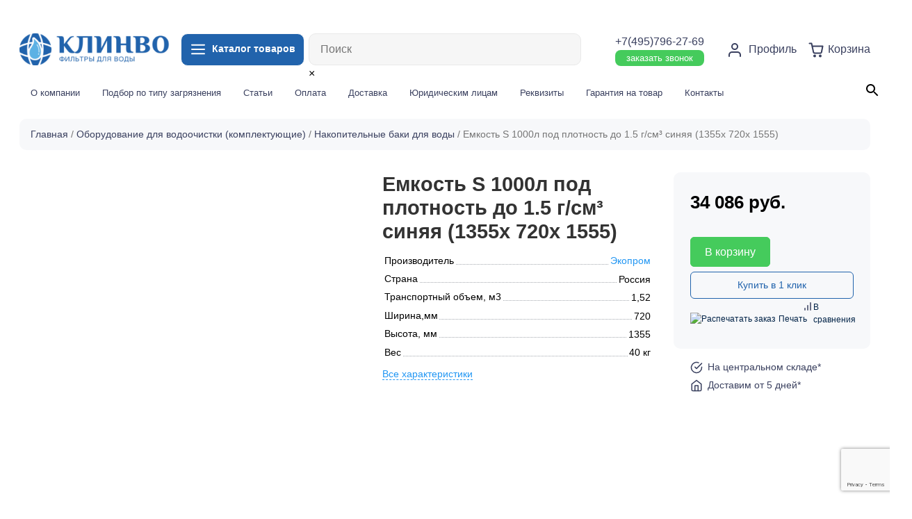

--- FILE ---
content_type: text/html; charset=UTF-8
request_url: https://clinvo.ru/product/emkost-s-1000l-pod-plotnost-do-1-5-g-sm%C2%B3-sinyaya-1355h-720h-1555/
body_size: 32575
content:


 

                  <!doctype html>
<html lang="ru-RU">
<head>
	<meta charset="UTF-8">
	<meta name="viewport" content="width=device-width, initial-scale=1">
	<link rel="profile" href="https://gmpg.org/xfn/11">
  <!-- Bootstrap core CSS -->
  <link href="https://clinvo.ru/wp-content/themes/ecom20/vendor/bootstrap/css/bootstrap.min.css" rel="stylesheet">
<link rel="shortcut icon" type="image/x-icon" href="https://clinvo.ru/wp-content/themes/ecom20/img/fav.png">
  <!-- Custom styles for this template -->
  <link rel="stylesheet" href="https://clinvo.ru/wp-content/themes/ecom20/css/swiper-bundle.min.css"> 
  <link href="https://clinvo.ru/wp-content/themes/ecom20/css/lity.css" rel="stylesheet"> 
  <link href="https://clinvo.ru/wp-content/themes/ecom20/css/style.css?4655884" rel="stylesheet">
					<script>document.documentElement.className = document.documentElement.className + ' yes-js js_active js'</script>
			<meta name='robots' content='max-image-preview:large' />

	<!-- This site is optimized with the Yoast SEO plugin v15.5 - https://yoast.com/wordpress/plugins/seo/ -->
	<title>Емкость S 1000л под плотность до 1.5 г/см³ синяя (1355х 720х 1555) купить, Цена 34086 ₽ в Москве</title>
	<meta name="description" content="Купить Емкость S 1000л под плотность до 1.5 г/см³ синяя (1355х 720х 1555) в Москве от интернет-магазина Клинво. Быстрая доставка по Москве и другим городам России." />
	<meta name="robots" content="index, follow, max-snippet:-1, max-image-preview:large, max-video-preview:-1" />
	<link rel="canonical" href="https://clinvo.ru/product/emkost-s-1000l-pod-plotnost-do-1-5-g-sm³-sinyaya-1355h-720h-1555/" />
	<meta property="og:locale" content="ru_RU" />
	<meta property="og:type" content="article" />
	<meta property="og:title" content="Емкость S 1000л под плотность до 1.5 г/см³ синяя (1355х 720х 1555) купить, Цена 34086 ₽ в Москве" />
	<meta property="og:description" content="Купить Емкость S 1000л под плотность до 1.5 г/см³ синяя (1355х 720х 1555) в Москве от интернет-магазина Клинво. Быстрая доставка по Москве и другим городам России." />
	<meta property="og:url" content="https://clinvo.ru/product/emkost-s-1000l-pod-plotnost-do-1-5-g-sm³-sinyaya-1355h-720h-1555/" />
	<meta property="og:site_name" content="Clinvo" />
	<meta property="article:modified_time" content="2023-02-16T22:42:41+00:00" />
	<meta property="og:image" content="https://clinvo.ru/wp-content/uploads/2021/08/161.jpg" />
	<meta property="og:image:width" content="500" />
	<meta property="og:image:height" content="500" />
	<meta name="twitter:card" content="summary_large_image" />
	<script type="application/ld+json" class="yoast-schema-graph">{"@context":"https://schema.org","@graph":[{"@type":"WebSite","@id":"https://clinvo.ru/#website","url":"https://clinvo.ru/","name":"Clinvo","description":"\u0438\u043d\u0442\u0435\u0440\u043d\u0435\u0442-\u043c\u0430\u0433\u0430\u0437\u0438\u043d \u0444\u0438\u043b\u044c\u0442\u0440\u043e\u0432 \u0434\u043b\u044f \u0432\u043e\u0434\u044b","potentialAction":[{"@type":"SearchAction","target":"https://clinvo.ru/?s={search_term_string}","query-input":"required name=search_term_string"}],"inLanguage":"ru-RU"},{"@type":"ImageObject","@id":"https://clinvo.ru/product/emkost-s-1000l-pod-plotnost-do-1-5-g-sm%c2%b3-sinyaya-1355h-720h-1555/#primaryimage","inLanguage":"ru-RU","url":"https://clinvo.ru/wp-content/uploads/2021/08/161.jpg","width":500,"height":500,"caption":"\u0415\u043c\u043a\u043e\u0441\u0442\u044c S 1000\u043b \u043f\u043e\u0434 \u043f\u043b\u043e\u0442\u043d\u043e\u0441\u0442\u044c \u0434\u043e 1.5 \u0433/\u0441\u043c\u00b3 \u0441\u0438\u043d\u044f\u044f (1355\u0445 720\u0445 1555)"},{"@type":"WebPage","@id":"https://clinvo.ru/product/emkost-s-1000l-pod-plotnost-do-1-5-g-sm%c2%b3-sinyaya-1355h-720h-1555/#webpage","url":"https://clinvo.ru/product/emkost-s-1000l-pod-plotnost-do-1-5-g-sm%c2%b3-sinyaya-1355h-720h-1555/","name":"\u0415\u043c\u043a\u043e\u0441\u0442\u044c S 1000\u043b \u043f\u043e\u0434 \u043f\u043b\u043e\u0442\u043d\u043e\u0441\u0442\u044c \u0434\u043e 1.5 \u0433/\u0441\u043c\u00b3 \u0441\u0438\u043d\u044f\u044f (1355\u0445 720\u0445 1555) \u043a\u0443\u043f\u0438\u0442\u044c, \u0426\u0435\u043d\u0430 34086 \u20bd \u0432 \u041c\u043e\u0441\u043a\u0432\u0435","isPartOf":{"@id":"https://clinvo.ru/#website"},"primaryImageOfPage":{"@id":"https://clinvo.ru/product/emkost-s-1000l-pod-plotnost-do-1-5-g-sm%c2%b3-sinyaya-1355h-720h-1555/#primaryimage"},"datePublished":"2021-06-29T08:48:30+00:00","dateModified":"2023-02-16T22:42:41+00:00","description":"\u041a\u0443\u043f\u0438\u0442\u044c \u0415\u043c\u043a\u043e\u0441\u0442\u044c S 1000\u043b \u043f\u043e\u0434 \u043f\u043b\u043e\u0442\u043d\u043e\u0441\u0442\u044c \u0434\u043e 1.5 \u0433/\u0441\u043c\u00b3 \u0441\u0438\u043d\u044f\u044f (1355\u0445 720\u0445 1555) \u0432 \u041c\u043e\u0441\u043a\u0432\u0435 \u043e\u0442 \u0438\u043d\u0442\u0435\u0440\u043d\u0435\u0442-\u043c\u0430\u0433\u0430\u0437\u0438\u043d\u0430 \u041a\u043b\u0438\u043d\u0432\u043e. \u0411\u044b\u0441\u0442\u0440\u0430\u044f \u0434\u043e\u0441\u0442\u0430\u0432\u043a\u0430 \u043f\u043e \u041c\u043e\u0441\u043a\u0432\u0435 \u0438 \u0434\u0440\u0443\u0433\u0438\u043c \u0433\u043e\u0440\u043e\u0434\u0430\u043c \u0420\u043e\u0441\u0441\u0438\u0438.","inLanguage":"ru-RU","potentialAction":[{"@type":"ReadAction","target":["https://clinvo.ru/product/emkost-s-1000l-pod-plotnost-do-1-5-g-sm%c2%b3-sinyaya-1355h-720h-1555/"]}]}]}</script>
	<!-- / Yoast SEO plugin. -->


<link rel='dns-prefetch' href='//www.google.com' />
<link rel="alternate" type="application/rss+xml" title="Clinvo &raquo; Лента" href="https://clinvo.ru/feed/" />
<link rel="alternate" type="application/rss+xml" title="Clinvo &raquo; Лента комментариев" href="https://clinvo.ru/comments/feed/" />
<link rel="alternate" type="application/rss+xml" title="Clinvo &raquo; Лента комментариев к &laquo;Емкость S 1000л под плотность до 1.5 г/см³ синяя (1355х 720х 1555)&raquo;" href="https://clinvo.ru/product/emkost-s-1000l-pod-plotnost-do-1-5-g-sm%c2%b3-sinyaya-1355h-720h-1555/feed/" />
<link rel="alternate" title="oEmbed (JSON)" type="application/json+oembed" href="https://clinvo.ru/wp-json/oembed/1.0/embed?url=https%3A%2F%2Fclinvo.ru%2Fproduct%2Femkost-s-1000l-pod-plotnost-do-1-5-g-sm%25c2%25b3-sinyaya-1355h-720h-1555%2F" />
<link rel="alternate" title="oEmbed (XML)" type="text/xml+oembed" href="https://clinvo.ru/wp-json/oembed/1.0/embed?url=https%3A%2F%2Fclinvo.ru%2Fproduct%2Femkost-s-1000l-pod-plotnost-do-1-5-g-sm%25c2%25b3-sinyaya-1355h-720h-1555%2F&#038;format=xml" />
		<!-- This site uses the Google Analytics by MonsterInsights plugin v8.12.1 - Using Analytics tracking - https://www.monsterinsights.com/ -->
							<script
				src="//www.googletagmanager.com/gtag/js?id=G-P62YJ8MVW9"  data-cfasync="false" data-wpfc-render="false" async></script>
			<script data-cfasync="false" data-wpfc-render="false">
				var mi_version = '8.12.1';
				var mi_track_user = true;
				var mi_no_track_reason = '';
				
								var disableStrs = [
										'ga-disable-G-P62YJ8MVW9',
														];

				/* Function to detect opted out users */
				function __gtagTrackerIsOptedOut() {
					for (var index = 0; index < disableStrs.length; index++) {
						if (document.cookie.indexOf(disableStrs[index] + '=true') > -1) {
							return true;
						}
					}

					return false;
				}

				/* Disable tracking if the opt-out cookie exists. */
				if (__gtagTrackerIsOptedOut()) {
					for (var index = 0; index < disableStrs.length; index++) {
						window[disableStrs[index]] = true;
					}
				}

				/* Opt-out function */
				function __gtagTrackerOptout() {
					for (var index = 0; index < disableStrs.length; index++) {
						document.cookie = disableStrs[index] + '=true; expires=Thu, 31 Dec 2099 23:59:59 UTC; path=/';
						window[disableStrs[index]] = true;
					}
				}

				if ('undefined' === typeof gaOptout) {
					function gaOptout() {
						__gtagTrackerOptout();
					}
				}
								window.dataLayer = window.dataLayer || [];

				window.MonsterInsightsDualTracker = {
					helpers: {},
					trackers: {},
				};
				if (mi_track_user) {
					function __gtagDataLayer() {
						dataLayer.push(arguments);
					}

					function __gtagTracker(type, name, parameters) {
						if (!parameters) {
							parameters = {};
						}

						if (parameters.send_to) {
							__gtagDataLayer.apply(null, arguments);
							return;
						}

						if (type === 'event') {
														parameters.send_to = monsterinsights_frontend.v4_id;
							var hookName = name;
							if (typeof parameters['event_category'] !== 'undefined') {
								hookName = parameters['event_category'] + ':' + name;
							}

							if (typeof MonsterInsightsDualTracker.trackers[hookName] !== 'undefined') {
								MonsterInsightsDualTracker.trackers[hookName](parameters);
							} else {
								__gtagDataLayer('event', name, parameters);
							}
							
													} else {
							__gtagDataLayer.apply(null, arguments);
						}
					}

					__gtagTracker('js', new Date());
					__gtagTracker('set', {
						'developer_id.dZGIzZG': true,
											});
										__gtagTracker('config', 'G-P62YJ8MVW9', {"forceSSL":"true","link_attribution":"true"} );
															window.gtag = __gtagTracker;										(function () {
						/* https://developers.google.com/analytics/devguides/collection/analyticsjs/ */
						/* ga and __gaTracker compatibility shim. */
						var noopfn = function () {
							return null;
						};
						var newtracker = function () {
							return new Tracker();
						};
						var Tracker = function () {
							return null;
						};
						var p = Tracker.prototype;
						p.get = noopfn;
						p.set = noopfn;
						p.send = function () {
							var args = Array.prototype.slice.call(arguments);
							args.unshift('send');
							__gaTracker.apply(null, args);
						};
						var __gaTracker = function () {
							var len = arguments.length;
							if (len === 0) {
								return;
							}
							var f = arguments[len - 1];
							if (typeof f !== 'object' || f === null || typeof f.hitCallback !== 'function') {
								if ('send' === arguments[0]) {
									var hitConverted, hitObject = false, action;
									if ('event' === arguments[1]) {
										if ('undefined' !== typeof arguments[3]) {
											hitObject = {
												'eventAction': arguments[3],
												'eventCategory': arguments[2],
												'eventLabel': arguments[4],
												'value': arguments[5] ? arguments[5] : 1,
											}
										}
									}
									if ('pageview' === arguments[1]) {
										if ('undefined' !== typeof arguments[2]) {
											hitObject = {
												'eventAction': 'page_view',
												'page_path': arguments[2],
											}
										}
									}
									if (typeof arguments[2] === 'object') {
										hitObject = arguments[2];
									}
									if (typeof arguments[5] === 'object') {
										Object.assign(hitObject, arguments[5]);
									}
									if ('undefined' !== typeof arguments[1].hitType) {
										hitObject = arguments[1];
										if ('pageview' === hitObject.hitType) {
											hitObject.eventAction = 'page_view';
										}
									}
									if (hitObject) {
										action = 'timing' === arguments[1].hitType ? 'timing_complete' : hitObject.eventAction;
										hitConverted = mapArgs(hitObject);
										__gtagTracker('event', action, hitConverted);
									}
								}
								return;
							}

							function mapArgs(args) {
								var arg, hit = {};
								var gaMap = {
									'eventCategory': 'event_category',
									'eventAction': 'event_action',
									'eventLabel': 'event_label',
									'eventValue': 'event_value',
									'nonInteraction': 'non_interaction',
									'timingCategory': 'event_category',
									'timingVar': 'name',
									'timingValue': 'value',
									'timingLabel': 'event_label',
									'page': 'page_path',
									'location': 'page_location',
									'title': 'page_title',
								};
								for (arg in args) {
																		if (!(!args.hasOwnProperty(arg) || !gaMap.hasOwnProperty(arg))) {
										hit[gaMap[arg]] = args[arg];
									} else {
										hit[arg] = args[arg];
									}
								}
								return hit;
							}

							try {
								f.hitCallback();
							} catch (ex) {
							}
						};
						__gaTracker.create = newtracker;
						__gaTracker.getByName = newtracker;
						__gaTracker.getAll = function () {
							return [];
						};
						__gaTracker.remove = noopfn;
						__gaTracker.loaded = true;
						window['__gaTracker'] = __gaTracker;
					})();
									} else {
										console.log("");
					(function () {
						function __gtagTracker() {
							return null;
						}

						window['__gtagTracker'] = __gtagTracker;
						window['gtag'] = __gtagTracker;
					})();
									}
			</script>
				<!-- / Google Analytics by MonsterInsights -->
		<style id='wp-img-auto-sizes-contain-inline-css'>
img:is([sizes=auto i],[sizes^="auto," i]){contain-intrinsic-size:3000px 1500px}
/*# sourceURL=wp-img-auto-sizes-contain-inline-css */
</style>
<link rel='stylesheet' id='login-with-ajax-css' href='https://clinvo.ru/wp-content/plugins/login-with-ajax/widget/widget.css?ver=3.1.10' media='all' />
<link rel='stylesheet' id='berocket_aapf_widget-style-css' href='https://clinvo.ru/wp-content/plugins/woocommerce-ajax-filters/assets/frontend/css/fullmain.min.css?ver=3.0.2.6' media='all' />
<link rel='stylesheet' id='yith_woocompare_page-css' href='https://clinvo.ru/wp-content/plugins/yith-woocommerce-compare-premium/assets/css/style.css?ver=6.9' media='all' />
<style id='yith_woocompare_page-inline-css'>

				#yith-woocompare-cat-nav h3 {
                    color: #333333;
                }
                #yith-woocompare-cat-nav li a {
                    color: #f7f8fa;
                }
                #yith-woocompare-cat-nav li a:hover, #yith-woocompare-cat-nav li .active {
                    color: #333333;
                }
                table.compare-list .remove a {
                    color: #777777;
                }
                table.compare-list .remove a:hover {
                    color: #333333;
                }
                a.button.yith_woocompare_clear, table.compare-list .product_info .button, table.compare-list .add-to-cart .button, table.compare-list .added_to_cart {
                    color: #ffffff;
                    background-color: #2163ac;
                }
               	a.button.yith_woocompare_clear:hover, table.compare-list .product_info .button:hover, table.compare-list .add-to-cart .button:hover, table.compare-list .added_to_cart:hover {
                    color: #ffffff;
                    background-color: #303030;
                }
                table.compare-list .rating .star-rating {
                    color: #303030;
                }
                #yith-woocompare-related .yith-woocompare-related-title {
                    color: #333333;
                }
                #yith-woocompare-related .related-products .button {
                    color: #ffffff;
                    background-color: #b2b2b2;
                }
                #yith-woocompare-related .related-products .button:hover {
                    color: #ffffff;
                    background-color: #303030;
                }
                #yith-woocompare-share h3 {
                    color: #333333;
                }
                table.compare-list tr.different, table.compare-list tr.different th {
                	background-color: #ffffff !important;
                }
/*# sourceURL=yith_woocompare_page-inline-css */
</style>
<link rel='stylesheet' id='jquery-fixedheadertable-style-css' href='https://clinvo.ru/wp-content/plugins/yith-woocommerce-compare-premium/assets/css/jquery.dataTables.css?ver=1.10.18' media='all' />
<style id='wp-emoji-styles-inline-css'>

	img.wp-smiley, img.emoji {
		display: inline !important;
		border: none !important;
		box-shadow: none !important;
		height: 1em !important;
		width: 1em !important;
		margin: 0 0.07em !important;
		vertical-align: -0.1em !important;
		background: none !important;
		padding: 0 !important;
	}
/*# sourceURL=wp-emoji-styles-inline-css */
</style>
<link rel='stylesheet' id='wp-block-library-css' href='https://clinvo.ru/wp-includes/css/dist/block-library/style.min.css?ver=6.9' media='all' />
<link rel='stylesheet' id='wc-blocks-style-css' href='https://clinvo.ru/wp-content/plugins/woocommerce/assets/client/blocks/wc-blocks.css?ver=wc-9.8.6' media='all' />
<style id='global-styles-inline-css'>
:root{--wp--preset--aspect-ratio--square: 1;--wp--preset--aspect-ratio--4-3: 4/3;--wp--preset--aspect-ratio--3-4: 3/4;--wp--preset--aspect-ratio--3-2: 3/2;--wp--preset--aspect-ratio--2-3: 2/3;--wp--preset--aspect-ratio--16-9: 16/9;--wp--preset--aspect-ratio--9-16: 9/16;--wp--preset--color--black: #000000;--wp--preset--color--cyan-bluish-gray: #abb8c3;--wp--preset--color--white: #ffffff;--wp--preset--color--pale-pink: #f78da7;--wp--preset--color--vivid-red: #cf2e2e;--wp--preset--color--luminous-vivid-orange: #ff6900;--wp--preset--color--luminous-vivid-amber: #fcb900;--wp--preset--color--light-green-cyan: #7bdcb5;--wp--preset--color--vivid-green-cyan: #00d084;--wp--preset--color--pale-cyan-blue: #8ed1fc;--wp--preset--color--vivid-cyan-blue: #0693e3;--wp--preset--color--vivid-purple: #9b51e0;--wp--preset--gradient--vivid-cyan-blue-to-vivid-purple: linear-gradient(135deg,rgb(6,147,227) 0%,rgb(155,81,224) 100%);--wp--preset--gradient--light-green-cyan-to-vivid-green-cyan: linear-gradient(135deg,rgb(122,220,180) 0%,rgb(0,208,130) 100%);--wp--preset--gradient--luminous-vivid-amber-to-luminous-vivid-orange: linear-gradient(135deg,rgb(252,185,0) 0%,rgb(255,105,0) 100%);--wp--preset--gradient--luminous-vivid-orange-to-vivid-red: linear-gradient(135deg,rgb(255,105,0) 0%,rgb(207,46,46) 100%);--wp--preset--gradient--very-light-gray-to-cyan-bluish-gray: linear-gradient(135deg,rgb(238,238,238) 0%,rgb(169,184,195) 100%);--wp--preset--gradient--cool-to-warm-spectrum: linear-gradient(135deg,rgb(74,234,220) 0%,rgb(151,120,209) 20%,rgb(207,42,186) 40%,rgb(238,44,130) 60%,rgb(251,105,98) 80%,rgb(254,248,76) 100%);--wp--preset--gradient--blush-light-purple: linear-gradient(135deg,rgb(255,206,236) 0%,rgb(152,150,240) 100%);--wp--preset--gradient--blush-bordeaux: linear-gradient(135deg,rgb(254,205,165) 0%,rgb(254,45,45) 50%,rgb(107,0,62) 100%);--wp--preset--gradient--luminous-dusk: linear-gradient(135deg,rgb(255,203,112) 0%,rgb(199,81,192) 50%,rgb(65,88,208) 100%);--wp--preset--gradient--pale-ocean: linear-gradient(135deg,rgb(255,245,203) 0%,rgb(182,227,212) 50%,rgb(51,167,181) 100%);--wp--preset--gradient--electric-grass: linear-gradient(135deg,rgb(202,248,128) 0%,rgb(113,206,126) 100%);--wp--preset--gradient--midnight: linear-gradient(135deg,rgb(2,3,129) 0%,rgb(40,116,252) 100%);--wp--preset--font-size--small: 13px;--wp--preset--font-size--medium: 20px;--wp--preset--font-size--large: 36px;--wp--preset--font-size--x-large: 42px;--wp--preset--spacing--20: 0.44rem;--wp--preset--spacing--30: 0.67rem;--wp--preset--spacing--40: 1rem;--wp--preset--spacing--50: 1.5rem;--wp--preset--spacing--60: 2.25rem;--wp--preset--spacing--70: 3.38rem;--wp--preset--spacing--80: 5.06rem;--wp--preset--shadow--natural: 6px 6px 9px rgba(0, 0, 0, 0.2);--wp--preset--shadow--deep: 12px 12px 50px rgba(0, 0, 0, 0.4);--wp--preset--shadow--sharp: 6px 6px 0px rgba(0, 0, 0, 0.2);--wp--preset--shadow--outlined: 6px 6px 0px -3px rgb(255, 255, 255), 6px 6px rgb(0, 0, 0);--wp--preset--shadow--crisp: 6px 6px 0px rgb(0, 0, 0);}:where(.is-layout-flex){gap: 0.5em;}:where(.is-layout-grid){gap: 0.5em;}body .is-layout-flex{display: flex;}.is-layout-flex{flex-wrap: wrap;align-items: center;}.is-layout-flex > :is(*, div){margin: 0;}body .is-layout-grid{display: grid;}.is-layout-grid > :is(*, div){margin: 0;}:where(.wp-block-columns.is-layout-flex){gap: 2em;}:where(.wp-block-columns.is-layout-grid){gap: 2em;}:where(.wp-block-post-template.is-layout-flex){gap: 1.25em;}:where(.wp-block-post-template.is-layout-grid){gap: 1.25em;}.has-black-color{color: var(--wp--preset--color--black) !important;}.has-cyan-bluish-gray-color{color: var(--wp--preset--color--cyan-bluish-gray) !important;}.has-white-color{color: var(--wp--preset--color--white) !important;}.has-pale-pink-color{color: var(--wp--preset--color--pale-pink) !important;}.has-vivid-red-color{color: var(--wp--preset--color--vivid-red) !important;}.has-luminous-vivid-orange-color{color: var(--wp--preset--color--luminous-vivid-orange) !important;}.has-luminous-vivid-amber-color{color: var(--wp--preset--color--luminous-vivid-amber) !important;}.has-light-green-cyan-color{color: var(--wp--preset--color--light-green-cyan) !important;}.has-vivid-green-cyan-color{color: var(--wp--preset--color--vivid-green-cyan) !important;}.has-pale-cyan-blue-color{color: var(--wp--preset--color--pale-cyan-blue) !important;}.has-vivid-cyan-blue-color{color: var(--wp--preset--color--vivid-cyan-blue) !important;}.has-vivid-purple-color{color: var(--wp--preset--color--vivid-purple) !important;}.has-black-background-color{background-color: var(--wp--preset--color--black) !important;}.has-cyan-bluish-gray-background-color{background-color: var(--wp--preset--color--cyan-bluish-gray) !important;}.has-white-background-color{background-color: var(--wp--preset--color--white) !important;}.has-pale-pink-background-color{background-color: var(--wp--preset--color--pale-pink) !important;}.has-vivid-red-background-color{background-color: var(--wp--preset--color--vivid-red) !important;}.has-luminous-vivid-orange-background-color{background-color: var(--wp--preset--color--luminous-vivid-orange) !important;}.has-luminous-vivid-amber-background-color{background-color: var(--wp--preset--color--luminous-vivid-amber) !important;}.has-light-green-cyan-background-color{background-color: var(--wp--preset--color--light-green-cyan) !important;}.has-vivid-green-cyan-background-color{background-color: var(--wp--preset--color--vivid-green-cyan) !important;}.has-pale-cyan-blue-background-color{background-color: var(--wp--preset--color--pale-cyan-blue) !important;}.has-vivid-cyan-blue-background-color{background-color: var(--wp--preset--color--vivid-cyan-blue) !important;}.has-vivid-purple-background-color{background-color: var(--wp--preset--color--vivid-purple) !important;}.has-black-border-color{border-color: var(--wp--preset--color--black) !important;}.has-cyan-bluish-gray-border-color{border-color: var(--wp--preset--color--cyan-bluish-gray) !important;}.has-white-border-color{border-color: var(--wp--preset--color--white) !important;}.has-pale-pink-border-color{border-color: var(--wp--preset--color--pale-pink) !important;}.has-vivid-red-border-color{border-color: var(--wp--preset--color--vivid-red) !important;}.has-luminous-vivid-orange-border-color{border-color: var(--wp--preset--color--luminous-vivid-orange) !important;}.has-luminous-vivid-amber-border-color{border-color: var(--wp--preset--color--luminous-vivid-amber) !important;}.has-light-green-cyan-border-color{border-color: var(--wp--preset--color--light-green-cyan) !important;}.has-vivid-green-cyan-border-color{border-color: var(--wp--preset--color--vivid-green-cyan) !important;}.has-pale-cyan-blue-border-color{border-color: var(--wp--preset--color--pale-cyan-blue) !important;}.has-vivid-cyan-blue-border-color{border-color: var(--wp--preset--color--vivid-cyan-blue) !important;}.has-vivid-purple-border-color{border-color: var(--wp--preset--color--vivid-purple) !important;}.has-vivid-cyan-blue-to-vivid-purple-gradient-background{background: var(--wp--preset--gradient--vivid-cyan-blue-to-vivid-purple) !important;}.has-light-green-cyan-to-vivid-green-cyan-gradient-background{background: var(--wp--preset--gradient--light-green-cyan-to-vivid-green-cyan) !important;}.has-luminous-vivid-amber-to-luminous-vivid-orange-gradient-background{background: var(--wp--preset--gradient--luminous-vivid-amber-to-luminous-vivid-orange) !important;}.has-luminous-vivid-orange-to-vivid-red-gradient-background{background: var(--wp--preset--gradient--luminous-vivid-orange-to-vivid-red) !important;}.has-very-light-gray-to-cyan-bluish-gray-gradient-background{background: var(--wp--preset--gradient--very-light-gray-to-cyan-bluish-gray) !important;}.has-cool-to-warm-spectrum-gradient-background{background: var(--wp--preset--gradient--cool-to-warm-spectrum) !important;}.has-blush-light-purple-gradient-background{background: var(--wp--preset--gradient--blush-light-purple) !important;}.has-blush-bordeaux-gradient-background{background: var(--wp--preset--gradient--blush-bordeaux) !important;}.has-luminous-dusk-gradient-background{background: var(--wp--preset--gradient--luminous-dusk) !important;}.has-pale-ocean-gradient-background{background: var(--wp--preset--gradient--pale-ocean) !important;}.has-electric-grass-gradient-background{background: var(--wp--preset--gradient--electric-grass) !important;}.has-midnight-gradient-background{background: var(--wp--preset--gradient--midnight) !important;}.has-small-font-size{font-size: var(--wp--preset--font-size--small) !important;}.has-medium-font-size{font-size: var(--wp--preset--font-size--medium) !important;}.has-large-font-size{font-size: var(--wp--preset--font-size--large) !important;}.has-x-large-font-size{font-size: var(--wp--preset--font-size--x-large) !important;}
/*# sourceURL=global-styles-inline-css */
</style>

<style id='classic-theme-styles-inline-css'>
/*! This file is auto-generated */
.wp-block-button__link{color:#fff;background-color:#32373c;border-radius:9999px;box-shadow:none;text-decoration:none;padding:calc(.667em + 2px) calc(1.333em + 2px);font-size:1.125em}.wp-block-file__button{background:#32373c;color:#fff;text-decoration:none}
/*# sourceURL=/wp-includes/css/classic-themes.min.css */
</style>
<link rel='stylesheet' id='contact-form-7-css' href='https://clinvo.ru/wp-content/plugins/contact-form-7/includes/css/styles.css?ver=5.3.2' media='all' />
<link rel='stylesheet' id='printomatic-css-css' href='https://clinvo.ru/wp-content/plugins/print-o-matic/css/style.css?ver=1.2' media='all' />
<link rel='stylesheet' id='unisender_form_css-css' href='https://clinvo.ru/wp-content/plugins/unisender-wordpress-plugin-nov-23/assets/css/unisender.css?ver=1.0.0' media='all' />
<link rel='stylesheet' id='photoswipe-css' href='https://clinvo.ru/wp-content/plugins/woocommerce/assets/css/photoswipe/photoswipe.min.css?ver=9.8.6' media='all' />
<link rel='stylesheet' id='photoswipe-default-skin-css' href='https://clinvo.ru/wp-content/plugins/woocommerce/assets/css/photoswipe/default-skin/default-skin.min.css?ver=9.8.6' media='all' />
<link rel='stylesheet' id='woocommerce-layout-css' href='https://clinvo.ru/wp-content/plugins/woocommerce/assets/css/woocommerce-layout.css?ver=9.8.6' media='all' />
<link rel='stylesheet' id='woocommerce-smallscreen-css' href='https://clinvo.ru/wp-content/plugins/woocommerce/assets/css/woocommerce-smallscreen.css?ver=9.8.6' media='only screen and (max-width: 768px)' />
<link rel='stylesheet' id='woocommerce-general-css' href='https://clinvo.ru/wp-content/plugins/woocommerce/assets/css/woocommerce.css?ver=9.8.6' media='all' />
<style id='woocommerce-inline-inline-css'>
.woocommerce form .form-row .required { visibility: visible; }
/*# sourceURL=woocommerce-inline-inline-css */
</style>
<link rel='stylesheet' id='flexible_shipping_notices-css' href='https://clinvo.ru/wp-content/plugins/flexible-shipping/vendor_prefixed/wpdesk/wp-wpdesk-fs-table-rate/assets/css/notices.css?ver=4.0.7.218' media='all' />
<link rel='stylesheet' id='aws-style-css' href='https://clinvo.ru/wp-content/plugins/advanced-woo-search//assets/css/common.css?ver=2.18' media='all' />
<link rel='stylesheet' id='jquery-colorbox-css' href='https://clinvo.ru/wp-content/plugins/yith-woocommerce-compare-premium/assets/css/colorbox.css?ver=6.9' media='all' />
<link rel='stylesheet' id='yith_wcpb_bundle_frontend_style-css' href='https://clinvo.ru/wp-content/plugins/yith-woocommerce-product-bundles/assets/css/frontend.css?ver=1.2.4' media='all' />
<link rel='stylesheet' id='ywsl_frontend-css' href='https://clinvo.ru/wp-content/plugins/yith-woocommerce-social-login-premium/assets/css/frontend.css?ver=6.9' media='all' />
<link rel='stylesheet' id='woocommerce_prettyPhoto_css-css' href='//clinvo.ru/wp-content/plugins/woocommerce/assets/css/prettyPhoto.css?ver=6.9' media='all' />
<link rel='stylesheet' id='jquery-selectBox-css' href='https://clinvo.ru/wp-content/plugins/yith-woocommerce-wishlist/assets/css/jquery.selectBox.css?ver=1.2.0' media='all' />
<link rel='stylesheet' id='yith-wcwl-font-awesome-css' href='https://clinvo.ru/wp-content/plugins/yith-woocommerce-wishlist/assets/css/font-awesome.css?ver=4.7.0' media='all' />
<link rel='stylesheet' id='yith-wcwl-main-css' href='https://clinvo.ru/wp-content/plugins/yith-woocommerce-wishlist/assets/css/style.css?ver=3.0.17' media='all' />
<style id='yith-wcwl-main-inline-css'>
.yith-wcwl-share li a{color: #FFFFFF;}.yith-wcwl-share li a:hover{color: #FFFFFF;}
/*# sourceURL=yith-wcwl-main-inline-css */
</style>
<link rel='stylesheet' id='brands-styles-css' href='https://clinvo.ru/wp-content/plugins/woocommerce/assets/css/brands.css?ver=9.8.6' media='all' />
<link rel='stylesheet' id='ecom20-style-css' href='https://clinvo.ru/wp-content/themes/ecom-w/style.css?ver=1.0.0' media='all' />
<link rel='stylesheet' id='alr-ajax-css' href='https://clinvo.ru/wp-content/plugins/woo-ajax-loginregister/assets/css/style.css?ver=2.0.2' media='all' />
<script src="https://clinvo.ru/wp-includes/js/jquery/jquery.min.js?ver=3.7.1" id="jquery-core-js"></script>
<script src="https://clinvo.ru/wp-includes/js/jquery/jquery-migrate.min.js?ver=3.4.1" id="jquery-migrate-js"></script>
<script id="login-with-ajax-js-extra">
var LWA = {"ajaxurl":"https://clinvo.ru/wp-admin/admin-ajax.php"};
//# sourceURL=login-with-ajax-js-extra
</script>
<script src="https://clinvo.ru/wp-content/plugins/login-with-ajax/widget/login-with-ajax.js?ver=3.1.10" id="login-with-ajax-js"></script>
<script src="https://clinvo.ru/wp-content/plugins/google-analytics-for-wordpress/assets/js/frontend-gtag.min.js?ver=8.12.1" id="monsterinsights-frontend-script-js"></script>
<script data-cfasync="false" data-wpfc-render="false" id='monsterinsights-frontend-script-js-extra'>var monsterinsights_frontend = {"js_events_tracking":"true","download_extensions":"doc,pdf,ppt,zip,xls,docx,pptx,xlsx","inbound_paths":"[{\"path\":\"\\\/go\\\/\",\"label\":\"affiliate\"},{\"path\":\"\\\/recommend\\\/\",\"label\":\"affiliate\"}]","home_url":"https:\/\/clinvo.ru","hash_tracking":"false","ua":"","v4_id":"G-P62YJ8MVW9"};</script>
<script src="https://clinvo.ru/wp-content/plugins/print-o-matic/jquery.fix.clone.js?ver=1.1" id="jquery-clone-fix-js"></script>
<script src="https://clinvo.ru/wp-content/plugins/woocommerce/assets/js/jquery-blockui/jquery.blockUI.min.js?ver=2.7.0-wc.9.8.6" id="jquery-blockui-js" defer data-wp-strategy="defer"></script>
<script id="wc-add-to-cart-js-extra">
var wc_add_to_cart_params = {"ajax_url":"/wp-admin/admin-ajax.php","wc_ajax_url":"/?wc-ajax=%%endpoint%%","i18n_view_cart":"\u041f\u0440\u043e\u0441\u043c\u043e\u0442\u0440 \u043a\u043e\u0440\u0437\u0438\u043d\u044b","cart_url":"https://clinvo.ru/cart/","is_cart":"","cart_redirect_after_add":"no"};
//# sourceURL=wc-add-to-cart-js-extra
</script>
<script src="https://clinvo.ru/wp-content/plugins/woocommerce/assets/js/frontend/add-to-cart.min.js?ver=9.8.6" id="wc-add-to-cart-js" defer data-wp-strategy="defer"></script>
<script src="https://clinvo.ru/wp-content/plugins/woocommerce/assets/js/zoom/jquery.zoom.min.js?ver=1.7.21-wc.9.8.6" id="zoom-js" defer data-wp-strategy="defer"></script>
<script src="https://clinvo.ru/wp-content/plugins/woocommerce/assets/js/flexslider/jquery.flexslider.min.js?ver=2.7.2-wc.9.8.6" id="flexslider-js" defer data-wp-strategy="defer"></script>
<script src="https://clinvo.ru/wp-content/plugins/woocommerce/assets/js/photoswipe/photoswipe.min.js?ver=4.1.1-wc.9.8.6" id="photoswipe-js" defer data-wp-strategy="defer"></script>
<script src="https://clinvo.ru/wp-content/plugins/woocommerce/assets/js/photoswipe/photoswipe-ui-default.min.js?ver=4.1.1-wc.9.8.6" id="photoswipe-ui-default-js" defer data-wp-strategy="defer"></script>
<script id="wc-single-product-js-extra">
var wc_single_product_params = {"i18n_required_rating_text":"\u041f\u043e\u0436\u0430\u043b\u0443\u0439\u0441\u0442\u0430, \u043f\u043e\u0441\u0442\u0430\u0432\u044c\u0442\u0435 \u043e\u0446\u0435\u043d\u043a\u0443","i18n_rating_options":["1 \u0438\u0437 5 \u0437\u0432\u0451\u0437\u0434","2 \u0438\u0437 5 \u0437\u0432\u0451\u0437\u0434","3 \u0438\u0437 5 \u0437\u0432\u0451\u0437\u0434","4 \u0438\u0437 5 \u0437\u0432\u0451\u0437\u0434","5 \u0438\u0437 5 \u0437\u0432\u0451\u0437\u0434"],"i18n_product_gallery_trigger_text":"\u041f\u0440\u043e\u0441\u043c\u043e\u0442\u0440 \u0433\u0430\u043b\u0435\u0440\u0435\u0438 \u0438\u0437\u043e\u0431\u0440\u0430\u0436\u0435\u043d\u0438\u0439 \u0432 \u043f\u043e\u043b\u043d\u043e\u044d\u043a\u0440\u0430\u043d\u043d\u043e\u043c \u0440\u0435\u0436\u0438\u043c\u0435","review_rating_required":"yes","flexslider":{"rtl":false,"animation":"slide","smoothHeight":true,"directionNav":false,"controlNav":"thumbnails","slideshow":false,"animationSpeed":500,"animationLoop":false,"allowOneSlide":false},"zoom_enabled":"1","zoom_options":[],"photoswipe_enabled":"1","photoswipe_options":{"shareEl":false,"closeOnScroll":false,"history":false,"hideAnimationDuration":0,"showAnimationDuration":0},"flexslider_enabled":"1"};
//# sourceURL=wc-single-product-js-extra
</script>
<script src="https://clinvo.ru/wp-content/plugins/woocommerce/assets/js/frontend/single-product.min.js?ver=9.8.6" id="wc-single-product-js" defer data-wp-strategy="defer"></script>
<script src="https://clinvo.ru/wp-content/plugins/woocommerce/assets/js/js-cookie/js.cookie.min.js?ver=2.1.4-wc.9.8.6" id="js-cookie-js" defer data-wp-strategy="defer"></script>
<script id="woocommerce-js-extra">
var woocommerce_params = {"ajax_url":"/wp-admin/admin-ajax.php","wc_ajax_url":"/?wc-ajax=%%endpoint%%","i18n_password_show":"\u041f\u043e\u043a\u0430\u0437\u0430\u0442\u044c \u043f\u0430\u0440\u043e\u043b\u044c","i18n_password_hide":"\u0421\u043a\u0440\u044b\u0442\u044c \u043f\u0430\u0440\u043e\u043b\u044c"};
//# sourceURL=woocommerce-js-extra
</script>
<script src="https://clinvo.ru/wp-content/plugins/woocommerce/assets/js/frontend/woocommerce.min.js?ver=9.8.6" id="woocommerce-js" defer data-wp-strategy="defer"></script>
<script id="alr-ajax-js-extra">
var zorem_ajax_object = {"ajax_url":"https://clinvo.ru/wp-admin/admin-ajax.php","required_message":"Please fill all required fields.","valid_email":"Please Enter valid email.","loading_text":"Loading...","plugin_dir_url":"https://clinvo.ru/wp-content/plugins/woo-ajax-loginregister/"};
//# sourceURL=alr-ajax-js-extra
</script>
<script src="https://clinvo.ru/wp-content/plugins/woo-ajax-loginregister/assets/js/script.js?ver=2.0.2" id="alr-ajax-js"></script>
<link rel="https://api.w.org/" href="https://clinvo.ru/wp-json/" /><link rel="alternate" title="JSON" type="application/json" href="https://clinvo.ru/wp-json/wp/v2/product/11993" /><link rel="EditURI" type="application/rsd+xml" title="RSD" href="https://clinvo.ru/xmlrpc.php?rsd" />
<meta name="generator" content="WordPress 6.9" />
<meta name="generator" content="WooCommerce 9.8.6" />
<link rel='shortlink' href='https://clinvo.ru/?p=11993' />
<style></style><!-- Markup (JSON-LD) structured in schema.org ver.4.8.1 START -->
<script type="application/ld+json">
{
    "@context": "https://schema.org",
    "@type": "LocalBusiness",
    "name": "Магазин фильтров для воды",
    "image": "Магазин фильтров для воды",
    "url": "https://clinvo.ru/",
    "telephone": "+74951365089",
    "address": {
        "@type": "PostalAddress",
        "streetAddress": "Сущёвский вал, дом 9, помещение 219",
        "addressLocality": "Москва",
        "postalCode": "127018",
        "addressCountry": "ISO 3166-2:RU",
        "addressRegion": "Москва"
    },
    "openingHours": [
        "Mo-Su 09:00-18:00"
    ]
}
</script>
<script type="application/ld+json">
{
    "@context": "https://schema.org",
    "@type": "LocalBusiness",
    "name": "Магазин фильтров для воды",
    "image": "Магазин фильтров для воды",
    "url": "https://clinvo.ru/",
    "telephone": "+74951365089",
    "address": {
        "@type": "PostalAddress",
        "streetAddress": "Сущёвский вал, дом 9, помещение 219",
        "addressLocality": "Москва",
        "postalCode": "127018",
        "addressCountry": "ISO 3166-2:RU",
        "addressRegion": "Москва"
    },
    "openingHours": [
        "Mo-Su 09:00-18:00"
    ]
}
</script>
<!-- Markup (JSON-LD) structured in schema.org END -->
<link rel="pingback" href="https://clinvo.ru/xmlrpc.php">	<noscript><style>.woocommerce-product-gallery{ opacity: 1 !important; }</style></noscript>
			<style type="text/css">
					.site-title,
			.site-description {
				position: absolute;
				clip: rect(1px, 1px, 1px, 1px);
				}
					</style>
				<style id="wp-custom-css">
			.woocommerce div.product .woocommerce-tabs ul.tabs::before {
    border: unset;
}

.woocommerce div.product .woocommerce-tabs ul.tabs li {
    border: unset;
    font-size: .9rem;
    background: #f7f8fa;
    margin-right: .75rem;
    border-radius: 6px;
    margin-bottom: .3rem;
}

.woocommerce div.product .woocommerce-tabs ul.tabs li a {
    font-weight: 400;
    color: #3a405f;
}

.woocommerce div.product .woocommerce-tabs ul.tabs li::before {
    border-bottom-right-radius: unset;
    border-width: 0;
    box-shadow: unset;
}

.woocommerce div.product .woocommerce-tabs ul.tabs li.active::before, 
.woocommerce div.product .woocommerce-tabs ul.tabs li.active::after {
    box-shadow: unset;
}

.woocommerce div.product .woocommerce-tabs ul.tabs li.active {
    background: #fff;
    z-index: 2;
    border: 2px solid #f7f8fa;
}

.woocommerce div.product .woocommerce-tabs ul.tabs li::after {
    border-bottom-left-radius: unset;
    border-width: 0;
    box-shadow: unset;
}

.woocommerce div.product .woocommerce-tabs .panel {
    padding-left: 3%;
}


.rw-ui-container.rw-dir-ltr .rw-report-link, .rw-ui-container.rw-valign-middle.rw-halign-right .rw-report-link {
    display: none !important;
}

.rw-ui-container.rw-size-medium.rw-valign-middle.rw-halign-right .rw-ui-info-container {
    display: none !important;
}

.rw-ui-container.rw-size-large.rw-valign-middle.rw-halign-right .rw-ui-info-container {
    display: none !important;
}

.rw-rating-table .rw-ui-star.rw-size-medium.rw-style-oxygen .rw-ui-stars li {
    background-image: url('//img.rating-widget.com/widget/s/flat_yellow.m.png') !important;
}

.rw-rating-table, .rw-rating-table td {
    margin: 25px 0;
}

.rw-ui-container.rw-class-product img {
    display: none !important;
}

/* li#tab-title-description {
    display: none !important;
}

.woocommerce-Tabs-panel--description {
    display: none !important;
} */

.woocommerce-cart table.rw-rating-table.rw-ltr.rw-left.rw-no-labels {
    display: none;
}
.star-rating,.star-1,.star-2,.star-3,.star-4,.star-5,.star-1:hover,.star-2:hover,.star-3:hover,.star-4:hover,.star-5:hover{
		color:#45cb5c;
}
.comment-form-author label,.comment-form-email label{
		width:50px;
}
#review_form .submit{
		font-size: 16px!important;
		color: #ffffff!important;
    background: #45cb5!importantc;
    border: 1px solid #45cb5c!important;
		background-color:#45cb5c!important;
    padding: 0.75rem 1.25rem!important;
    text-align: center!important;
    font-weight: 400!important;
    border-radius: 6px!important;
}
#review_form .submit:hover{
		background: #309d43!important;
    color: #fff!important;
    border: 1px solid #309d43!important;
}		</style>
		    
    <script src='https://cdnjs.cloudflare.com/ajax/libs/jquery/2.1.3/jquery.min.js'></script>


  
<link rel='stylesheet' id='yookassa-css' href='https://clinvo.ru/wp-content/plugins/yookassa//assets/css/yookassa.css?ver=6.9' media='all' />
<link rel='stylesheet' id='berocket_framework_tippy-css' href='https://clinvo.ru/wp-content/plugins/woocommerce-ajax-filters/berocket/libraries/../assets/tippy/tippy.css?ver=6.9' media='all' />
<link rel='stylesheet' id='berocket_framework_popup-animate-css' href='https://clinvo.ru/wp-content/plugins/woocommerce-ajax-filters/berocket/libraries/../assets/popup/animate.css?ver=6.9' media='all' />
</head>

<body class="wp-singular product-template-default single single-product postid-11993 wp-theme-ecom20 wp-child-theme-ecom-w theme-ecom20 woocommerce woocommerce-page woocommerce-no-js">









<!-- Modal -->
<div class="modal modal-catalog" id="exampleModal" tabindex="-1" role="dialog" aria-labelledby="exampleModalLabel" aria-hidden="true">
  <div class="modal-dialog">
    <div class="modal-content catalog-content">


<div class="modal-catalog-head">
      <div class="container">
          <div class="row">
            <div class="col-md-5 col-8">
              <div class="logo">
                <a href="https://clinvo.ru/">
                  <img src="https://clinvo.ru/wp-content/themes/ecom20/img/logo1.png" alt="клиново" class="img-fluid">
                </a>
              </div>

            </div>
            <div class="col-md-7 col-4">        <button type="button" class="close" data-dismiss="modal" aria-label="Close">
            <span aria-hidden="true"><svg xmlns="http://www.w3.org/2000/svg" width="24" height="24" viewBox="0 0 24 24" fill="none" stroke="#000000" stroke-width="2" stroke-linecap="round" stroke-linejoin="round"><line x1="18" y1="6" x2="6" y2="18"></line><line x1="6" y1="6" x2="18" y2="18"></line></svg></span>
          </button></div>
          </div>  
        </div>  
</div>

<div class="modal-catalog-wrap">
  <div class="container">
    <div class="row">
      <div class="col-md-12">
        <h2>Каталог</h2>
      </div>

  
      <div class="col-md-3">
        <div class="modal-catalog_item">
          <div class="modal-catalog_thumb">
            <img src="https://clinvo.ru/wp-content/uploads/2021/07/ustanovkaionoobmennayatwin0817s5ealfa.jpg" alt="" class="img-fluid">
          </div>
          <div class="modal-catalog_list">
            <a href="https://clinvo.ru/product-category/komplekty-kolonnyh-filtrov-s-zagruzkoj/" class="modal-catalog_title">Комплекты колонных фильтров с загрузкой</a>
    


          <ul>
                          <li><a href="https://clinvo.ru/product-category/komplekty-kolonnyh-filtrov-s-zagruzkoj/sistemy-ot-mutnosti-zapahov-osadkov-i-serovodoroda/" >Системы от мутности, запахов, осадков и сероводорода</a></li>
                              <li><a href="https://clinvo.ru/product-category/komplekty-kolonnyh-filtrov-s-zagruzkoj/sistemy-s-ugolnym-napolnitelem/" >Системы с угольным наполнителем</a></li>
                              <li><a href="https://clinvo.ru/product-category/komplekty-kolonnyh-filtrov-s-zagruzkoj/udalenie-zheleza-s-aeracziej-2-v-1/" >Удаление железа с аэрацией 2 в 1</a></li>
                              <li><a href="https://clinvo.ru/product-category/komplekty-kolonnyh-filtrov-s-zagruzkoj/filtr-dlya-udaleniya-zheleza/" >Фильтр для удаления железа</a></li>
                              <li><a href="https://clinvo.ru/product-category/komplekty-kolonnyh-filtrov-s-zagruzkoj/udalenie-nakipi-zhestkosti-komplekty-kolonnyh-filtrov-s-zagruzkoj/" >Удаление накипи/жесткости</a></li>
                              <li><a href="https://clinvo.ru/product-category/komplekty-kolonnyh-filtrov-s-zagruzkoj/systemi_mix/" >Удаление железа, жесткости и марганца</a></li>
                              <li><a href="https://clinvo.ru/product-category/komplekty-kolonnyh-filtrov-s-zagruzkoj/minikabinety/" >Миникабинеты</a></li>
                              <li><a href="https://clinvo.ru/product-category/komplekty-kolonnyh-filtrov-s-zagruzkoj/twin-duplex/" >TWIN и DUPLEX</a></li>
                      </ul>
                  
                  </div>
        </div>
      </div>
        
      <div class="col-md-3">
        <div class="modal-catalog_item">
          <div class="modal-catalog_thumb">
            <img src="https://clinvo.ru/wp-content/uploads/2021/02/b42d5e8414d4352cfdf4cf53a54ebf22.jpg" alt="" class="img-fluid">
          </div>
          <div class="modal-catalog_list">
            <a href="https://clinvo.ru/product-category/filtry-pod-mojku/" class="modal-catalog_title">Фильтры под мойку</a>
    


          <ul>
                          <li><a href="https://clinvo.ru/product-category/filtry-pod-mojku/filtry-nasadki-filtry-pod-mojku/" >Фильтры насадки</a></li>
                              <li><a href="https://clinvo.ru/product-category/filtry-pod-mojku/filtry-obratnogo-osmosa/" >Фильтр обратного осмоса</a></li>
                              <li><a href="https://clinvo.ru/product-category/filtry-pod-mojku/protochnie_trehstupenchatie_filtri/" >Проточные трёхступенчатые фильтры</a></li>
                              <li><a href="https://clinvo.ru/product-category/filtry-pod-mojku/filtr-kuvshin-dlya-vody/" >Фильтр кувшин для воды</a></li>
                              <li><a href="https://clinvo.ru/product-category/filtry-pod-mojku/krany-dlya-pitevoj-vody/" >Краны для питьевой воды</a></li>
                              <li><a href="https://clinvo.ru/product-category/filtry-pod-mojku/nakopitelnye-membrannye-baki/" >Накопительные (мембранные) баки</a></li>
                              <li><a href="https://clinvo.ru/product-category/filtry-pod-mojku/dispensery-purifajery/" >Диспенсеры (Пурифайеры)</a></li>
                      </ul>
                  
                  </div>
        </div>
      </div>
        
      <div class="col-md-3">
        <div class="modal-catalog_item">
          <div class="modal-catalog_thumb">
            <img src="https://clinvo.ru/wp-content/uploads/2021/02/6be2ec8aa30814b04be5b69c0d2e1222.jpg" alt="" class="img-fluid">
          </div>
          <div class="modal-catalog_list">
            <a href="https://clinvo.ru/product-category/osmos-i-uf/" class="modal-catalog_title">Осмос и Ультрафильтрация</a>
    


          <ul>
                          <li><a href="https://clinvo.ru/product-category/osmos-i-uf/zapchasti-dlya-osmosov/" >Запчасти для осмосов</a></li>
                              <li><a href="https://clinvo.ru/product-category/osmos-i-uf/bytovye-osmosy-do-60-litrov-v-chas/" >Бытовые осмосы до 60 литров в час</a></li>
                              <li><a href="https://clinvo.ru/product-category/osmos-i-uf/membrana-obratnogo-osmosa/" >Мембрана обратного осмоса</a></li>
                              <li><a href="https://clinvo.ru/product-category/osmos-i-uf/osmosy-ot-125-litrov-v-chas/" >Осмосы от 125 литров в час</a></li>
                              <li><a href="https://clinvo.ru/product-category/osmos-i-uf/bloki-himpromyvok/" >Блоки химпромывок</a></li>
                              <li><a href="https://clinvo.ru/product-category/osmos-i-uf/ultrafiltraczionnye-sistemy/" >Ультрафильтрационные системы</a></li>
                      </ul>
                  
                  </div>
        </div>
      </div>
        
      <div class="col-md-3">
        <div class="modal-catalog_item">
          <div class="modal-catalog_thumb">
            <img src="https://clinvo.ru/wp-content/uploads/2021/02/0ddac96093f7324a0dbee9f4b1df6178.jpg" alt="" class="img-fluid">
          </div>
          <div class="modal-catalog_list">
            <a href="https://clinvo.ru/product-category/magistralnyj-filtr/" class="modal-catalog_title">Магистральный фильтр</a>
    


          <ul>
                          <li><a href="https://clinvo.ru/product-category/magistralnyj-filtr/zapchasti-dlya-kolb/" >Запчасти для колб</a></li>
                              <li><a href="https://clinvo.ru/product-category/magistralnyj-filtr/kolba-magistralnogo-filtra/" >Колба магистрального фильтра</a></li>
                              <li><a href="https://clinvo.ru/product-category/magistralnyj-filtr/korpus-magistralnogo-filtra/" >Корпус магистрального фильтра</a></li>
                              <li><a href="https://clinvo.ru/product-category/magistralnyj-filtr/klyuchi-dlya-kolb/" >Ключи для колб</a></li>
                              <li><a href="https://clinvo.ru/product-category/magistralnyj-filtr/kolby-s-kartridzhem-v-komplekte/" >Колбы с картриджем в комплекте</a></li>
                              <li><a href="https://clinvo.ru/product-category/magistralnyj-filtr/montazhnye-planki-dlya-kolb/" >Монтажные планки для колб</a></li>
                              <li><a href="https://clinvo.ru/product-category/magistralnyj-filtr/filtry-dlya-dusha/" >Фильтры для душа</a></li>
                              <li><a href="https://clinvo.ru/product-category/magistralnyj-filtr/filtry-dlya-stiralnyh-mashin-bojlerov-i-kotelnyh/" >Фильтры для стиральных машин, бойлеров и котельных</a></li>
                      </ul>
                  
                  </div>
        </div>
      </div>
        
      <div class="col-md-3">
        <div class="modal-catalog_item">
          <div class="modal-catalog_thumb">
            <img src="https://clinvo.ru/wp-content/uploads/2021/02/48309f58cc246e7ee887c88b0d282ed1.jpg" alt="" class="img-fluid">
          </div>
          <div class="modal-catalog_list">
            <a href="https://clinvo.ru/product-category/filtry-gruboj-ochistki-vody/" class="modal-catalog_title">Фильтры грубой очистки воды</a>
    


          <ul>
                          <li><a href="https://clinvo.ru/product-category/filtry-gruboj-ochistki-vody/diskovye-filtry/" >Дисковые фильтры</a></li>
                              <li><a href="https://clinvo.ru/product-category/filtry-gruboj-ochistki-vody/meshochnyj-filtr-dlya-vody/" >Мешочный фильтр для воды</a></li>
                              <li><a href="https://clinvo.ru/product-category/filtry-gruboj-ochistki-vody/multipatronnye-filtry/" >Мультипатронные фильтры</a></li>
                              <li><a href="https://clinvo.ru/product-category/filtry-gruboj-ochistki-vody/setchatye-filtry/" >Сетчатый фильтр для воды</a></li>
                              <li><a href="https://clinvo.ru/product-category/filtry-gruboj-ochistki-vody/meshki-i-zapchasti-dlya-meshochnyh-filtrov/" >Мешки и запчасти для мешочных фильтров</a></li>
                      </ul>
                  
                  </div>
        </div>
      </div>
        
      <div class="col-md-3">
        <div class="modal-catalog_item">
          <div class="modal-catalog_thumb">
            <img src="https://clinvo.ru/wp-content/uploads/2021/02/f78bb40a004a2a583d96a8f0850d084d.jpg" alt="" class="img-fluid">
          </div>
          <div class="modal-catalog_list">
            <a href="https://clinvo.ru/product-category/bezreagentnaya-ochistka-vody/" class="modal-catalog_title">Безреагентная очистка воды</a>
    


          <ul>
                          <li><a href="https://clinvo.ru/product-category/bezreagentnaya-ochistka-vody/aeracziya_vody/" >Аэрация воды</a></li>
                              <li><a href="https://clinvo.ru/product-category/bezreagentnaya-ochistka-vody/vozdushnaya-podushka/" >Воздушная подушка</a></li>
                              <li><a href="https://clinvo.ru/product-category/bezreagentnaya-ochistka-vody/ionoobmennye-bez-zagruzki/" >Ионообменные без загрузки</a></li>
                              <li><a href="https://clinvo.ru/product-category/bezreagentnaya-ochistka-vody/osvetlenie-obezzhelezivanie-bezreagentnoe-bez-zagruzki/" >Осветление обезжелезивание безреагентное без загрузки</a></li>
                              <li><a href="https://clinvo.ru/product-category/bezreagentnaya-ochistka-vody/dozacziya/" >Дозация</a></li>
                              <li><a href="https://clinvo.ru/product-category/bezreagentnaya-ochistka-vody/filtry-kabinetnogo-tipa/" >Фильтры кабинетного типа</a></li>
                      </ul>
                  
                  </div>
        </div>
      </div>
        
      <div class="col-md-3">
        <div class="modal-catalog_item">
          <div class="modal-catalog_thumb">
            <img src="https://clinvo.ru/wp-content/uploads/2021/02/45bef04c6dad0d73923ba39226be974f.jpg" alt="" class="img-fluid">
          </div>
          <div class="modal-catalog_list">
            <a href="https://clinvo.ru/product-category/ultrafioletovye-obezzarazhivateli-uf-sterilizatory/" class="modal-catalog_title">Ультрафиолетовые обеззараживатели (УФ стерилизаторы)</a>
    


          <ul>
                          <li><a href="https://clinvo.ru/product-category/ultrafioletovye-obezzarazhivateli-uf-sterilizatory/zapchasti-dlya-uf/" >Запчасти для УФ</a></li>
                              <li><a href="https://clinvo.ru/product-category/ultrafioletovye-obezzarazhivateli-uf-sterilizatory/uf-ballasty-bloki-pitaniya/" >УФ балласты (блоки питания)</a></li>
                              <li><a href="https://clinvo.ru/product-category/ultrafioletovye-obezzarazhivateli-uf-sterilizatory/uf-kvarczevye-chehly/" >УФ кварцевые чехлы</a></li>
                              <li><a href="https://clinvo.ru/product-category/ultrafioletovye-obezzarazhivateli-uf-sterilizatory/ultrafioletovye-lampy/" >Ультрафиолетовые лампы</a></li>
                      </ul>
                  
                  </div>
        </div>
      </div>
        
      <div class="col-md-3">
        <div class="modal-catalog_item">
          <div class="modal-catalog_thumb">
            <img src="https://clinvo.ru/wp-content/uploads/2021/02/e2d3a406379994d0b764f345e72e6d8c.jpg" alt="" class="img-fluid">
          </div>
          <div class="modal-catalog_list">
            <a href="https://clinvo.ru/product-category/kartridzhi-filtrov-dlya-vody/" class="modal-catalog_title">Картриджи фильтров для воды</a>
    


          <ul>
                          <li><a href="https://clinvo.ru/product-category/kartridzhi-filtrov-dlya-vody/kartridzhi-aragon-gejzer/" >Картриджи Арагон Гейзер</a></li>
                              <li><a href="https://clinvo.ru/product-category/kartridzhi-filtrov-dlya-vody/vstavki-i-dozatory-2/" >Вставки и дозаторы</a></li>
                              <li><a href="https://clinvo.ru/product-category/kartridzhi-filtrov-dlya-vody/smennye-elementy-dlya-kuvshinov-2/" >Сменные элементы для кувшинов</a></li>
                              <li><a href="https://clinvo.ru/product-category/kartridzhi-filtrov-dlya-vody/diski-smennye/" >Диски сменные</a></li>
                              <li><a href="https://clinvo.ru/product-category/kartridzhi-filtrov-dlya-vody/kartridzhi-dlya-vody-ot-zheleza/" >Картриджи для воды от железа</a></li>
                              <li><a href="https://clinvo.ru/product-category/kartridzhi-filtrov-dlya-vody/kartridzhi-mehanicheskoj-ochistki/" >Картриджи механической очистки</a></li>
                              <li><a href="https://clinvo.ru/product-category/kartridzhi-filtrov-dlya-vody/kartridzhi-ot-nakipi-ionoobmennye/" >Картриджи от накипи (ионообменные)</a></li>
                              <li><a href="https://clinvo.ru/product-category/kartridzhi-filtrov-dlya-vody/ugolnye-kartridzhi/" >Угольный картридж для воды</a></li>
                              <li><a href="https://clinvo.ru/product-category/kartridzhi-filtrov-dlya-vody/komplekty-kartridzhej/" >Комплект картриджей для фильтра</a></li>
                              <li><a href="https://clinvo.ru/product-category/kartridzhi-filtrov-dlya-vody/mineralizator/" >Минерализатор</a></li>
                              <li><a href="https://clinvo.ru/product-category/kartridzhi-filtrov-dlya-vody/nano-membrany/" >Нано мембраны</a></li>
                              <li><a href="https://clinvo.ru/product-category/kartridzhi-filtrov-dlya-vody/postfiltry/" >Постфильтры</a></li>
                              <li><a href="https://clinvo.ru/product-category/kartridzhi-filtrov-dlya-vody/smennye-elementy-dlya-purifajerov/" >Сменные элементы для пурифайеров</a></li>
                              <li><a href="https://clinvo.ru/product-category/kartridzhi-filtrov-dlya-vody/uf-membrany/" >УФ мембраны</a></li>
                      </ul>
                  
                  </div>
        </div>
      </div>
        
      <div class="col-md-3">
        <div class="modal-catalog_item">
          <div class="modal-catalog_thumb">
            <img src="https://clinvo.ru/wp-content/uploads/2021/02/345147e383f5c38bf408c9d50be8be66.png" alt="" class="img-fluid">
          </div>
          <div class="modal-catalog_list">
            <a href="https://clinvo.ru/product-category/filtruyushhie-zagruzki-i-reagenty/" class="modal-catalog_title">Фильтрующие загрузки и реагенты</a>
    


          <ul>
                          <li><a href="https://clinvo.ru/product-category/filtruyushhie-zagruzki-i-reagenty/ionoobmennaya-smola/" >Ионообменная смола</a></li>
                              <li><a href="https://clinvo.ru/product-category/filtruyushhie-zagruzki-i-reagenty/sol/" >Соль</a></li>
                              <li><a href="https://clinvo.ru/product-category/filtruyushhie-zagruzki-i-reagenty/osvetlenie-obezzhelezivanie-czeolit/" >Осветление, обезжелезивание, цеолит</a></li>
                              <li><a href="https://clinvo.ru/product-category/filtruyushhie-zagruzki-i-reagenty/mnogokompanentnye-multi-zagruzki/" >Многокомпанентные (мульти) загрузки</a></li>
                              <li><a href="https://clinvo.ru/product-category/filtruyushhie-zagruzki-i-reagenty/reagenty/" >Реагенты</a></li>
                              <li><a href="https://clinvo.ru/product-category/filtruyushhie-zagruzki-i-reagenty/polifosfat/" >Полифосфат</a></li>
                              <li><a href="https://clinvo.ru/product-category/filtruyushhie-zagruzki-i-reagenty/ph-korrektor/" >pH-корректор</a></li>
                              <li><a href="https://clinvo.ru/product-category/filtruyushhie-zagruzki-i-reagenty/kvarczevyj-pesok-gravij/" >Кварцевый песок, гравий</a></li>
                              <li><a href="https://clinvo.ru/product-category/filtruyushhie-zagruzki-i-reagenty/sorbcziya-ugol/" >Сорбция, уголь</a></li>
                      </ul>
                  
                  </div>
        </div>
      </div>
        
      <div class="col-md-3">
        <div class="modal-catalog_item">
          <div class="modal-catalog_thumb">
            <img src="https://clinvo.ru/wp-content/uploads/2021/02/9d2b56ea0726e742984619abb0c1055e.jpg" alt="" class="img-fluid">
          </div>
          <div class="modal-catalog_list">
            <a href="https://clinvo.ru/product-category/korpusa-filtrov-kolonnogo-tipa-kolonny/" class="modal-catalog_title">Корпуса фильтров колонного типа (колонны)</a>
    


          <ul>
                          <li><a href="https://clinvo.ru/product-category/korpusa-filtrov-kolonnogo-tipa-kolonny/drenazhno-raspredelitelnye-sistemy-drs/" >Дренажно-распределительные системы (ДРС)</a></li>
                              <li><a href="https://clinvo.ru/product-category/korpusa-filtrov-kolonnogo-tipa-kolonny/zaglushki-i-perehodniki/" >Заглушки и переходники</a></li>
                              <li><a href="https://clinvo.ru/product-category/korpusa-filtrov-kolonnogo-tipa-kolonny/chehly-na-kolonny/" >Чехлы на колонны</a></li>
                      </ul>
                  
                  </div>
        </div>
      </div>
        
      <div class="col-md-3">
        <div class="modal-catalog_item">
          <div class="modal-catalog_thumb">
            <img src="https://clinvo.ru/wp-content/uploads/2021/02/8fe235c2d1a04a710a0a4934fe860676.jpg" alt="" class="img-fluid">
          </div>
          <div class="modal-catalog_list">
            <a href="https://clinvo.ru/product-category/upravlyayushhie-klapany/" class="modal-catalog_title">Управляющие клапаны</a>
    


          <ul>
                          <li><a href="https://clinvo.ru/product-category/upravlyayushhie-klapany/zapasnye-chasti-i-aksessuary-dlya-klapanov/" >Запасные части и аксессуары для клапанов</a></li>
                      </ul>
                  
                  </div>
        </div>
      </div>
        
      <div class="col-md-3">
        <div class="modal-catalog_item">
          <div class="modal-catalog_thumb">
            <img src="https://clinvo.ru/wp-content/uploads/2021/02/2a9a4281e521934071fd8b9ae55454d8.jpg" alt="" class="img-fluid">
          </div>
          <div class="modal-catalog_list">
            <a href="https://clinvo.ru/product-category/oborudovanie-dlya-vodoochistki-komplektuyushhie/" class="modal-catalog_title">Оборудование для водоочистки (комплектующие)</a>
    


          <ul>
                          <li><a href="https://clinvo.ru/product-category/oborudovanie-dlya-vodoochistki-komplektuyushhie/solenoidnyj-klapan-dlya-vody/" >Соленоидный клапан для воды</a></li>
                              <li><a href="https://clinvo.ru/product-category/oborudovanie-dlya-vodoochistki-komplektuyushhie/doziruyushhie-nasosy/" >Дозирующие насосы</a></li>
                              <li><a href="https://clinvo.ru/product-category/oborudovanie-dlya-vodoochistki-komplektuyushhie/emkosti-dlya-dozirovaniya/" >Емкости для дозирования</a></li>
                              <li><a href="https://clinvo.ru/product-category/oborudovanie-dlya-vodoochistki-komplektuyushhie/komplektuyushhie-dlya-doziruyushhih-nasosov/" >Комплектующие для дозирующих насосов</a></li>
                              <li><a href="https://clinvo.ru/product-category/oborudovanie-dlya-vodoochistki-komplektuyushhie/komplektuyushhie-k-solevym-i-marganczovochnym-bakam/" >Комплектующие к солевым и марганцовочным бакам</a></li>
                              <li><a href="https://clinvo.ru/product-category/oborudovanie-dlya-vodoochistki-komplektuyushhie/krany-elektroprivodnye/" >Краны электроприводные</a></li>
                              <li><a href="https://clinvo.ru/product-category/oborudovanie-dlya-vodoochistki-komplektuyushhie/aeraczionnoe-oborudovanie/" >Аэрационное оборудование</a></li>
                              <li><a href="https://clinvo.ru/product-category/oborudovanie-dlya-vodoochistki-komplektuyushhie/nakopitelnye-baki-dlya-vody/" >Накопительные баки для воды</a></li>
                              <li><a href="https://clinvo.ru/product-category/oborudovanie-dlya-vodoochistki-komplektuyushhie/rele/" >Реле</a></li>
                              <li><a href="https://clinvo.ru/product-category/oborudovanie-dlya-vodoochistki-komplektuyushhie/rotametry/" >Ротаметры</a></li>
                              <li><a href="https://clinvo.ru/product-category/oborudovanie-dlya-vodoochistki-komplektuyushhie/solevye-i-marganczovochnye-baki/" >Солевые и марганцовочные баки</a></li>
                              <li><a href="https://clinvo.ru/product-category/oborudovanie-dlya-vodoochistki-komplektuyushhie/schetchiki-holodnoj-i-goryachej-vody/" >Счетчики холодной и горячей воды</a></li>
                      </ul>
                  
                  </div>
        </div>
      </div>
        
      <div class="col-md-3">
        <div class="modal-catalog_item">
          <div class="modal-catalog_thumb">
            <img src="" alt="" class="img-fluid">
          </div>
          <div class="modal-catalog_list">
            <a href="https://clinvo.ru/product-category/zapchasti-fitingi-klyuchi-pompy/" class="modal-catalog_title">Запчасти, фитинги, ключи, помпы</a>
    


          <ul>
                          <li><a href="https://clinvo.ru/product-category/zapchasti-fitingi-klyuchi-pompy/bloki-pitaniya/" >Блоки питания</a></li>
                              <li><a href="https://clinvo.ru/product-category/zapchasti-fitingi-klyuchi-pompy/adaptery/" >Адаптеры</a></li>
                              <li><a href="https://clinvo.ru/product-category/zapchasti-fitingi-klyuchi-pompy/busternye-nasosy/" >Бустерные насосы</a></li>
                              <li><a href="https://clinvo.ru/product-category/zapchasti-fitingi-klyuchi-pompy/ventili-zapchasti/" >Вентили</a></li>
                              <li><a href="https://clinvo.ru/product-category/zapchasti-fitingi-klyuchi-pompy/golovki-nasosa/" >Головки насоса</a></li>
                              <li><a href="https://clinvo.ru/product-category/zapchasti-fitingi-klyuchi-pompy/derzhateli/" >Держатели</a></li>
                              <li><a href="https://clinvo.ru/product-category/zapchasti-fitingi-klyuchi-pompy/divertory/" >Диверторы</a></li>
                              <li><a href="https://clinvo.ru/product-category/zapchasti-fitingi-klyuchi-pompy/drenazhnye-homuty/" >Дренажные хомуты</a></li>
                              <li><a href="https://clinvo.ru/product-category/zapchasti-fitingi-klyuchi-pompy/kanistry/" >Канистры</a></li>
                              <li><a href="https://clinvo.ru/product-category/zapchasti-fitingi-klyuchi-pompy/klapana/" >Клапана</a></li>
                              <li><a href="https://clinvo.ru/product-category/zapchasti-fitingi-klyuchi-pompy/klyuchi/" >Ключи</a></li>
                              <li><a href="https://clinvo.ru/product-category/zapchasti-fitingi-klyuchi-pompy/konnektory/" >Коннекторы</a></li>
                              <li><a href="https://clinvo.ru/product-category/zapchasti-fitingi-klyuchi-pompy/korpusa/" >Корпуса</a></li>
                              <li><a href="https://clinvo.ru/product-category/zapchasti-fitingi-klyuchi-pompy/materialy-dlya-montazha/" >Материалы для монтажа</a></li>
                              <li><a href="https://clinvo.ru/product-category/zapchasti-fitingi-klyuchi-pompy/ogranichiteli-potoka/" >Ограничители потока</a></li>
                              <li><a href="https://clinvo.ru/product-category/zapchasti-fitingi-klyuchi-pompy/perehodniki/" >Переходники</a></li>
                              <li><a href="https://clinvo.ru/product-category/zapchasti-fitingi-klyuchi-pompy/regulyatory-drenazha/" >Регуляторы дренажа</a></li>
                              <li><a href="https://clinvo.ru/product-category/zapchasti-fitingi-klyuchi-pompy/skoby/" >Скобы</a></li>
                              <li><a href="https://clinvo.ru/product-category/zapchasti-fitingi-klyuchi-pompy/smesiteli/" >Смесители</a></li>
                              <li><a href="https://clinvo.ru/product-category/zapchasti-fitingi-klyuchi-pompy/trojniki-zapchasti/" >Тройники</a></li>
                              <li><a href="https://clinvo.ru/product-category/zapchasti-fitingi-klyuchi-pompy/trubki/" >Трубки</a></li>
                              <li><a href="https://clinvo.ru/product-category/zapchasti-fitingi-klyuchi-pompy/ugolki/" >Уголки</a></li>
                              <li><a href="https://clinvo.ru/product-category/zapchasti-fitingi-klyuchi-pompy/uplotnitelnye-kolcza/" >Уплотнительные кольца</a></li>
                              <li><a href="https://clinvo.ru/product-category/zapchasti-fitingi-klyuchi-pompy/fiksatory-dlya-fittinga/" >Фиксаторы для фиттинга</a></li>
                              <li><a href="https://clinvo.ru/product-category/zapchasti-fitingi-klyuchi-pompy/fittingi/" >Фиттинги</a></li>
                              <li><a href="https://clinvo.ru/product-category/zapchasti-fitingi-klyuchi-pompy/shajby/" >Шайбы</a></li>
                      </ul>
                  
                  </div>
        </div>
      </div>
        
      <div class="col-md-3">
        <div class="modal-catalog_item">
          <div class="modal-catalog_thumb">
            <img src="https://clinvo.ru/wp-content/uploads/2021/02/050834d6995cc0a29f45ca44b0f313fc.jpg" alt="" class="img-fluid">
          </div>
          <div class="modal-catalog_list">
            <a href="https://clinvo.ru/product-category/materialy-dlya-montazha-truby-krany-fitingi-i-t-d/" class="modal-catalog_title">Материалы для монтажа (Трубы, краны, фитинги и т.д.)</a>
    


        
                  </div>
        </div>
      </div>
        
      <div class="col-md-3">
        <div class="modal-catalog_item">
          <div class="modal-catalog_thumb">
            <img src="https://clinvo.ru/wp-content/uploads/2021/02/d9a330bcd179c6820f7af8a85efa3b01.jpg" alt="" class="img-fluid">
          </div>
          <div class="modal-catalog_list">
            <a href="https://clinvo.ru/product-category/ekspress-testy/" class="modal-catalog_title">Экспресс-тесты</a>
    


        
                  </div>
        </div>
      </div>
        
      <div class="col-md-3">
        <div class="modal-catalog_item">
          <div class="modal-catalog_thumb">
            <img src="https://clinvo.ru/wp-content/uploads/2021/02/a1716ec0e752d4641650486bcf735746.jpg" alt="" class="img-fluid">
          </div>
          <div class="modal-catalog_list">
            <a href="https://clinvo.ru/product-category/nasosnoe-oborudovanie/" class="modal-catalog_title">Насосное оборудование</a>
    


          <ul>
                          <li><a href="https://clinvo.ru/product-category/nasosnoe-oborudovanie/transformatory/" >Трансформаторы</a></li>
                      </ul>
                  
                  </div>
        </div>
      </div>
            </div>
  </div>
</div>  
      </div>
  </div>
</div>





<header class="main-header">
  <div class="container">
    <div class="row">
      <div class="col-md-12">
        <div class="mobile-top">

              <a href="#" class="btn btn-light" data-toggle="modal" data-target="#exampleModal">
                    <img src="https://clinvo.ru/wp-content/themes/ecom20/img/menu.svg" alt="icon">
              </a>              


            <a href="https://clinvo.ru/">
              <img src="https://clinvo.ru/wp-content/themes/ecom20/img/logo.svg" alt="клиново" class="img-fluid mobile-logo">
            </a>            




        </div>
        <div class="header-row">
          <div class="header-row_item header-left">
            <div class="logo-wrap">
              <div class="logo">
                <a href="https://clinvo.ru/">
                  <img src="https://clinvo.ru/wp-content/themes/ecom20/img/logo2.png" alt="клиново" class="img-fluid">
                </a>
              </div>
              <div class="cat-btn_wrap">
                <a href="#" class="btn btn-light" data-toggle="modal" data-target="#exampleModal">
                <img src="https://clinvo.ru/wp-content/themes/ecom20/img/menu.svg" alt="icon">
                Каталог товаров</a>
              </div>
            </div>
          </div>
          <div class="header-row_item header-center">

			<div class="rekvisity">ООО "ДСЛПРОФ"<br />
			ИНН 590554570<br />
			ОГРН 117595837771</div>

            <div class="main-search">
              <div class="aws-container" data-url="/?wc-ajax=aws_action" data-siteurl="https://clinvo.ru" data-lang="" data-show-loader="true" data-show-more="true" data-show-page="true" data-show-clear="true" data-mobile-screen="false" data-use-analytics="false" data-min-chars="3" data-buttons-order="2" data-is-mobile="false" data-page-id="11993" data-tax="" ><form class="aws-search-form" action="https://clinvo.ru/" method="get" role="search" ><div class="aws-wrapper"><input  type="search" name="s" value="" class="aws-search-field" placeholder="Поиск" autocomplete="off" /><input type="hidden" name="post_type" value="product"><input type="hidden" name="type_aws" value="true"><div class="aws-search-clear"><span>×</span></div><div class="aws-loader"></div></div><div class="aws-search-btn aws-form-btn"><span class="aws-search-btn_icon"><svg focusable="false" xmlns="http://www.w3.org/2000/svg" viewBox="0 0 24 24" width="24px"><path d="M15.5 14h-.79l-.28-.27C15.41 12.59 16 11.11 16 9.5 16 5.91 13.09 3 9.5 3S3 5.91 3 9.5 5.91 16 9.5 16c1.61 0 3.09-.59 4.23-1.57l.27.28v.79l5 4.99L20.49 19l-4.99-5zm-6 0C7.01 14 5 11.99 5 9.5S7.01 5 9.5 5 14 7.01 14 9.5 11.99 14 9.5 14z"></path></svg></span></div></form></div>            </div>            
          </div>
          <div class="header-row_item header-right">
            <div class="right-main">
              <div class="phone-print">
		<strong>Телефон:</strong> +7 (342) 255-48-76<br />
		<strong>E-mail:</strong> info@clinvo.ru
		</div>
              <div class="phone-block">
                <a href="tel:74957962769" class="callibri_phone"><img src="https://clinvo.ru/wp-content/themes/ecom20/img/phone.svg" alt="icon" class="img-fluid d-block d-sm-none "> <span class="m-hide-text">+7(495)796-27-69</span></a>
                <a href="#" class="call-back" data-toggle="modal" data-target="#callBack">заказать звонок</a>
              </div>
              <div class="profile-block">
<div class="dropdown">
  <a class="profile_btn dropdown-toggle" href="#" role="button" id="dropdownMenuLink" data-toggle="dropdown" aria-haspopup="true" aria-expanded="false">
    <img src="https://clinvo.ru/wp-content/themes/ecom20/img/user.svg" alt="icon"> <span class="m-hide-text">Профиль</span>
  </a>

  <div class="dropdown-menu" aria-labelledby="dropdownMenuLink">
        <a class="dropdown-item" href="https://clinvo.ru/compare/">Сравнения</a>
    <a class="dropdown-item" href="https://clinvo.ru/wishlist/">Избранное</a>
    <a class="dropdown-item" data-toggle="modal" data-target="#login" href="#">Мои заказы</a>
  <a class="dropdown-item" data-toggle="modal" data-target="#login" href="#">Мой профиль</a>
  <a class="dropdown-item" data-toggle="modal" data-target="#login" href="#">Адрес доставки</a>  
  <a class="dropdown-item" data-toggle="modal" data-target="#login" href="#">Вход</a>

    
  </div>
</div>

                

                <a href="https://clinvo.ru/cart/" class="cart_btn">
                  <img src="https://clinvo.ru/wp-content/themes/ecom20/img/cart.svg" alt="icon"><span class="m-hide-text">Корзина</span>
                          <div class="cart-contents" href="https://clinvo.ru/cart/" title="Корзина">
	            </div>
                        </a>  
              </div>
            </div>            
          </div>
        </div>
      </div>
    </div>

  </div>




<div class="container container-fluid_fix">
    <div class="row">
      <div class="col-md-12">
        <div class="top-menu">
                            <div class="nav-header"><ul id="menu-heder" class="menu"><li id="menu-item-23057" class="menu-item menu-item-type-post_type menu-item-object-page menu-item-23057"><a href="https://clinvo.ru/about/">О компании</a></li>
<li id="menu-item-14488" class="menu-item menu-item-type-taxonomy menu-item-object-category menu-item-14488"><a href="https://clinvo.ru/category/problemy-vody/">Подбор по типу загрязнения</a></li>
<li id="menu-item-23676" class="menu-item menu-item-type-taxonomy menu-item-object-category menu-item-23676"><a href="https://clinvo.ru/category/stati/">Статьи</a></li>
<li id="menu-item-23170" class="menu-item menu-item-type-post_type menu-item-object-page menu-item-23170"><a href="https://clinvo.ru/oplata/">Оплата</a></li>
<li id="menu-item-14491" class="menu-item menu-item-type-post_type menu-item-object-page menu-item-14491"><a href="https://clinvo.ru/dostavka/">Доставка</a></li>
<li id="menu-item-23084" class="menu-item menu-item-type-post_type menu-item-object-page menu-item-23084"><a href="https://clinvo.ru/yuridicheskim-liczam/">Юридическим лицам</a></li>
<li id="menu-item-23594" class="menu-item menu-item-type-post_type menu-item-object-page menu-item-23594"><a href="https://clinvo.ru/rekvizity/">Реквизиты</a></li>
<li id="menu-item-23166" class="menu-item menu-item-type-post_type menu-item-object-page menu-item-23166"><a href="https://clinvo.ru/garantii/">Гарантия на товар</a></li>
<li id="menu-item-23391" class="menu-item menu-item-type-post_type menu-item-object-page menu-item-23391"><a href="https://clinvo.ru/kontakty/">Контакты</a></li>
</ul></div>        </div>
      </div>
    </div>  
</div>


</header>
<section class="single-product-section ">
	<div class="container">
		<div class="row">
			<div class="col-md-12">

	<div id="primary" class="content-area"><main id="main" class="site-main" role="main"><nav class="woocommerce-breadcrumb" aria-label="Breadcrumb"><a href="https://clinvo.ru">Главная</a>&nbsp;&#47;&nbsp;<a href="https://clinvo.ru/product-category/oborudovanie-dlya-vodoochistki-komplektuyushhie/">Оборудование для водоочистки (комплектующие)</a>&nbsp;&#47;&nbsp;<a href="https://clinvo.ru/product-category/oborudovanie-dlya-vodoochistki-komplektuyushhie/nakopitelnye-baki-dlya-vody/">Накопительные баки для воды</a>&nbsp;&#47;&nbsp;Емкость S 1000л под плотность до 1.5 г/см³ синяя (1355х 720х 1555)</nav>
					
			<div class="woocommerce-notices-wrapper"></div><div id="product-11993" class="product type-product post-11993 status-publish first instock product_cat-nakopitelnye-baki-dlya-vody product_cat-oborudovanie-dlya-vodoochistki-komplektuyushhie product_tag-ekoprom has-post-thumbnail purchasable product-type-simple">
<div class="row">
	<div class="col-md-5">
		<div class="woocommerce-product-gallery woocommerce-product-gallery--with-images woocommerce-product-gallery--columns-4 images" data-columns="4" style="opacity: 0; transition: opacity .25s ease-in-out;">
	<figure class="woocommerce-product-gallery__wrapper">
		<div data-thumb="https://clinvo.ru/wp-content/uploads/2021/08/161-100x100.jpg" data-thumb-alt="Емкость S 1000л под плотность до 1.5 г/см³ синяя (1355х 720х 1555)" data-thumb-srcset="https://clinvo.ru/wp-content/uploads/2021/08/161-100x100.jpg 100w, https://clinvo.ru/wp-content/uploads/2021/08/161-150x150.jpg 150w, https://clinvo.ru/wp-content/uploads/2021/08/161-300x300.jpg 300w, https://clinvo.ru/wp-content/uploads/2021/08/161.jpg 500w"  data-thumb-sizes="(max-width: 100px) 100vw, 100px" class="woocommerce-product-gallery__image"><a href="https://clinvo.ru/wp-content/uploads/2021/08/161.jpg"><img width="500" height="500" src="https://clinvo.ru/wp-content/uploads/2021/08/161.jpg" class="wp-post-image" alt="Емкость S 1000л под плотность до 1.5 г/см³ синяя (1355х 720х 1555)" data-caption="" data-src="https://clinvo.ru/wp-content/uploads/2021/08/161.jpg" data-large_image="https://clinvo.ru/wp-content/uploads/2021/08/161.jpg" data-large_image_width="500" data-large_image_height="500" decoding="async" fetchpriority="high" srcset="https://clinvo.ru/wp-content/uploads/2021/08/161.jpg 500w, https://clinvo.ru/wp-content/uploads/2021/08/161-150x150.jpg 150w, https://clinvo.ru/wp-content/uploads/2021/08/161-300x300.jpg 300w, https://clinvo.ru/wp-content/uploads/2021/08/161-100x100.jpg 100w" sizes="(max-width: 500px) 100vw, 500px" title="Емкость S 1000л под плотность до 1.5 г/см³ синяя (1355х 720х 1555)" /></a></div>	</figure>
</div>
	</div>

<div class="col-md-4 printwidht">

<h1 class="product_title entry-title">Емкость S 1000л под плотность до 1.5 г/см³ синяя (1355х 720х 1555)</h1>
		<div class="onlyprint">
			Цена: <span class="woocommerce-Price-amount amount"><bdi>34 086&nbsp;<span class="woocommerce-Price-currencySymbol">руб.</span></bdi></span>			<br />
		</div>

<div class="main-option_wrap">
<div class="hot_options">

    <div class="hot_options_row">
    <div class="hot_options_item">
		Производитель
	</div>
	<div class="hot_options_item tag_img">
    	<a href="https://clinvo.ru/product-tag/ekoprom/">
Экопром</a>
    </div>
    </div>
    
</div>
	<div class="hot_options attribute-option-row">
				<div class="hot_options_row att--attribute_903_pa_strana-proizvodstva">
			<div class="hot_options_item">
				Страна			</div>
			<div class="hot_options_item">
				<p>Россия</p>
			</div>
		</div>	
				<div class="hot_options_row att--attribute_6027_pa_transport-objem">
			<div class="hot_options_item">
				Транспортный объем, м3			</div>
			<div class="hot_options_item">
				<p>1,52</p>
			</div>
		</div>	
				<div class="hot_options_row att--attribute_6027_pa_shirina">
			<div class="hot_options_item">
				Ширина,мм			</div>
			<div class="hot_options_item">
				<p>720</p>
			</div>
		</div>	
				<div class="hot_options_row att--attribute_6027_pa_vysota">
			<div class="hot_options_item">
				Высота, мм			</div>
			<div class="hot_options_item">
				<p>1355</p>
			</div>
		</div>	
				<div class="hot_options_row att--weight">
			<div class="hot_options_item">
				Вес			</div>
			<div class="hot_options_item">
				40 кг			</div>
		</div>	
				<div class="hot_options_row att--attribute_5772_pa_glubina">
			<div class="hot_options_item">
				Глубина, мм			</div>
			<div class="hot_options_item">
				<p>1555</p>
			</div>
		</div>	
				<div class="hot_options_row att--attribute_4314_pa_obem-baka">
			<div class="hot_options_item">
				Объем накопительного бака, литр			</div>
			<div class="hot_options_item">
				<p>1000</p>
			</div>
		</div>	
				<div class="hot_options_row att--attribute_8904_pa_zaliv-gorlovina">
			<div class="hot_options_item">
				Диаметр заливной горловины, мм			</div>
			<div class="hot_options_item">
				<p>300</p>
			</div>
		</div>	
				<div class="hot_options_row att--attribute_5404_pa_czvet">
			<div class="hot_options_item">
				Цвет			</div>
			<div class="hot_options_item">
				<p>Синий</p>
			</div>
		</div>	
				<div class="hot_options_row att--attribute_8583_pa_maks-temperatura">
			<div class="hot_options_item">
				Максимальная температура очищаемой воды, °C			</div>
			<div class="hot_options_item">
				<p>60</p>
			</div>
		</div>	
				<div class="hot_options_row att--attribute_6255_pa_forma_baka">
			<div class="hot_options_item">
				Форма бака			</div>
			<div class="hot_options_item">
				<p><a href="https://clinvo.ru/forma_baka/kruglyj/" rel="tag">Круглый</a></p>
			</div>
		</div>	
				<div class="hot_options_row att--attribute_9124_pa_obreshetka">
			<div class="hot_options_item">
				В обрешётке			</div>
			<div class="hot_options_item">
				<p><a href="https://clinvo.ru/obreshetka/net/" rel="tag">Нет</a></p>
			</div>
		</div>	
				<div class="hot_options_row att--attribute_9592_pa_plotnost_max">
			<div class="hot_options_item">
				Плотность вещества максимальная, г/см³			</div>
			<div class="hot_options_item">
				<p><a href="https://clinvo.ru/plotnost_max/1-5/" rel="tag">1.5</a></p>
			</div>
		</div>	
			
	</div>		
</div>

	

<a href="#options" class="more-option-btn">Все характеристики</a>










</div>

<div class="col-md-3 noprint">
	<div class="product_add_wrap">
		<p data-tooltip="Уважаемые покупатели, в связи с резкими скачками курса валют, цены на товары, выложенные на сайте, могут отличаться, как в большую, так и в меньшую сторону. Точную сумму уточняйте у менеджера. Приносим свои извинения за временные неудобства. Мы делаем всё возможное, чтобы держать все цены в актуальном состоянии." class="price"><span class="woocommerce-Price-amount amount"><bdi>34 086&nbsp;<span class="woocommerce-Price-currencySymbol">руб.</span></bdi></span></p>
		<div class="">
			<a href="" data-quantity="1" class="button product_type_simple add_to_cart_button ajax_add_to_cart ajax_add_to_cart" data-product_id="11993" data-product_sku="00-00012570" aria-label="Добавить в корзину &ldquo;Емкость S 1000л под плотность до 1.5 г/см³ синяя (1355х 720х 1555)&rdquo;" rel="nofollow" data-success_message="«Емкость S 1000л под плотность до 1.5 г/см³ синяя (1355х 720х 1555)» добавлен в вашу корзину">В корзину</a><a href="https://clinvo.ru?action=yith-woocompare-add-product&amp;id=11993" class="compare " data-product_id="11993" rel="nofollow" target="_self">В сравнения</a>		</div>
		<a href="#" class="once-click" data-toggle="modal" data-target="#modalProduct">Купить в  1 клик</a>
		<div class="minor_btns">

			
<div class="yith-wcwl-add-to-wishlist add-to-wishlist-11993  wishlist-fragment on-first-load" data-fragment-ref="11993" data-fragment-options="{&quot;base_url&quot;:&quot;&quot;,&quot;in_default_wishlist&quot;:false,&quot;is_single&quot;:true,&quot;show_exists&quot;:false,&quot;product_id&quot;:11993,&quot;parent_product_id&quot;:11993,&quot;product_type&quot;:&quot;simple&quot;,&quot;show_view&quot;:true,&quot;browse_wishlist_text&quot;:&quot;\u041f\u043e\u0441\u043c\u043e\u0442\u0440\u0435\u0442\u044c&quot;,&quot;already_in_wishslist_text&quot;:&quot;\u0422\u043e\u0432\u0430\u0440 \u0443\u0436\u0435 \u0432 \u0432\u0430\u0448\u0435\u043c \u0418\u0437\u0431\u0440\u0430\u043d\u043d\u043e\u043c!&quot;,&quot;product_added_text&quot;:&quot;&quot;,&quot;heading_icon&quot;:&quot;fa-bookmark-o&quot;,&quot;available_multi_wishlist&quot;:false,&quot;disable_wishlist&quot;:false,&quot;show_count&quot;:false,&quot;ajax_loading&quot;:false,&quot;loop_position&quot;:&quot;after_add_to_cart&quot;,&quot;item&quot;:&quot;add_to_wishlist&quot;}">
	</div>         

			<a href="#" class="d-none"><svg xmlns="http://www.w3.org/2000/svg" width="16" height="16" viewBox="0 0 24 24" fill="none" stroke="#032448" stroke-width="2" stroke-linecap="round" stroke-linejoin="round"><path d="M19 21l-7-5-7 5V5a2 2 0 0 1 2-2h10a2 2 0 0 1 2 2z"></path></svg>
         	В список покупок
			</a>
			<a href="#" class="d-none"><svg xmlns="http://www.w3.org/2000/svg" width="16" height="16" viewBox="0 0 24 24" fill="none" stroke="#032448" stroke-width="2" stroke-linecap="round" stroke-linejoin="round"><path d="M1 12s4-8 11-8 11 8 11 8-4 8-11 8-11-8-11-8z"></path><circle cx="12" cy="12" r="3"></circle></svg>
         	В сравнения
			</a>
            
                     <a class="button-print" href="javascript:(print());"><img class="WP-PrintIcon" src="/wp-content/plugins/wp-print/images/printer_famfamfam.gif" alt="Распечатать заказ" title="Распечатать заказ" style="border: 0px;margin-right: 4px;">Печать</a>
          
		</div>

	</div>

<div class="product_ship_block">



<div class="order_wrap">
<div class="row no-gutters">
	<div class="col-1">
		<svg xmlns="http://www.w3.org/2000/svg" width="18" height="18" viewBox="0 0 24 24" fill="none" stroke="#3a405f" stroke-width="2" stroke-linecap="round" stroke-linejoin="round"><path d="M22 11.08V12a10 10 0 1 1-5.93-9.14"></path><polyline points="22 4 12 14.01 9 11.01"></polyline></svg> 
	</div>
	<div class="col-11">
		<p data-tooltip="Узнавайте по наличию у менеджеров в чате на сайте или по телефону">На центральном складе*</p>
	</div>
</div>

<div class="row no-gutters">
	<div class="col-1">
		<svg xmlns="http://www.w3.org/2000/svg" width="18" height="18" viewBox="0 0 24 24" fill="none" stroke="#3a405f" stroke-width="2" stroke-linecap="round" stroke-linejoin="round"><path d="M3 9l9-7 9 7v11a2 2 0 0 1-2 2H5a2 2 0 0 1-2-2z"></path><polyline points="9 22 9 12 15 12 15 22"></polyline></svg>
	</div>
	<div class="col-11">
		<p data-tooltip="Цены на доставку и подробные условия - смотрите в разделе 'Доставка'"> 
			Доставим от 5 дней* 
		</p>	
	</div>
</div>
</div>





</div>
</div>

<div class="col-md-12">
	<div class="prduct_nav responsive-menu">
		<nav class="nav">
	        <li class="nav-item"><a class="nav-link" href="#descrption">Описание</a></li>
	        <li class="nav-item"><a class="nav-link" href="#options">Характеристики</a></li>
		        <li class="nav-item add"><a class="nav-link" href="#addition">Дополнительная информация</a></li>
	        <li class="nav-item"><a class="nav-link" href="#rel-product">Похожие товары</a></li>
	        <li class="nav-item d-none"><a class="nav-link" href="#">Сопуствующие товары</a></li>
	        <li class="nav-item d-none"><a class="nav-link" href="#">Услуги</a></li>
	    </nav>
	</div>
</div>




<div class="col-md-12" id="descrption">



</div>
</div>


<div class="product-main_options" id="options">




<div class="row" >
<div class="col-md-12">
	<h2>Характеристики товара</h2>
</div>

<div class="col-md-6 d-none">



</div>
<div class="col-md-8">
		<h4>Основные параметры</h4>

<div class="container" style="max-width: 100% !important; width: 100%; margin-left: 0; margin-right: 0; padding-right: 0; padding-left: 0;">
  <div id="content">
  <div class="post type-post status-publish format-standard hentry category-uncategorized entry">
  <div class="entry-content">
	

	<h4>Параметры оборудования</h4>
	<div class="hot_options attribute-option-row">
				<div class="hot_options_row att--attribute_8971_pa_strana-proizvodstva">
			<div class="hot_options_item">
				Страна			</div>
			<div class="hot_options_item">
				<p>Россия</p>
			</div>
		</div>	
			
	</div>	
	<h4>Габариты</h4>
	<div class="hot_options attribute-option-row">
				<div class="hot_options_row att--attribute_7258_pa_transport-objem">
			<div class="hot_options_item">
				Транспортный объем, м3			</div>
			<div class="hot_options_item">
				<p>1,52</p>
			</div>
		</div>	
				<div class="hot_options_row att--attribute_7258_pa_shirina">
			<div class="hot_options_item">
				Ширина,мм			</div>
			<div class="hot_options_item">
				<p>720</p>
			</div>
		</div>	
				<div class="hot_options_row att--attribute_7258_pa_vysota">
			<div class="hot_options_item">
				Высота, мм			</div>
			<div class="hot_options_item">
				<p>1355</p>
			</div>
		</div>	
			
	</div>	
	<h4></h4>
	<div class="hot_options attribute-option-row">
				<div class="hot_options_row att--weight">
			<div class="hot_options_item">
				Вес			</div>
			<div class="hot_options_item">
				40 кг			</div>
		</div>	
				<div class="hot_options_row att--attribute_3089_pa_glubina">
			<div class="hot_options_item">
				Глубина, мм			</div>
			<div class="hot_options_item">
				<p>1555</p>
			</div>
		</div>	
				<div class="hot_options_row att--attribute_9320_pa_obem-baka">
			<div class="hot_options_item">
				Объем накопительного бака, литр			</div>
			<div class="hot_options_item">
				<p>1000</p>
			</div>
		</div>	
				<div class="hot_options_row att--attribute_7403_pa_zaliv-gorlovina">
			<div class="hot_options_item">
				Диаметр заливной горловины, мм			</div>
			<div class="hot_options_item">
				<p>300</p>
			</div>
		</div>	
				<div class="hot_options_row att--attribute_6765_pa_czvet">
			<div class="hot_options_item">
				Цвет			</div>
			<div class="hot_options_item">
				<p>Синий</p>
			</div>
		</div>	
				<div class="hot_options_row att--attribute_1089_pa_maks-temperatura">
			<div class="hot_options_item">
				Максимальная температура очищаемой воды, °C			</div>
			<div class="hot_options_item">
				<p>60</p>
			</div>
		</div>	
				<div class="hot_options_row att--attribute_7978_pa_forma_baka">
			<div class="hot_options_item">
				Форма бака			</div>
			<div class="hot_options_item">
				<p><a href="https://clinvo.ru/forma_baka/kruglyj/" rel="tag">Круглый</a></p>
			</div>
		</div>	
				<div class="hot_options_row att--attribute_5158_pa_obreshetka">
			<div class="hot_options_item">
				В обрешётке			</div>
			<div class="hot_options_item">
				<p><a href="https://clinvo.ru/obreshetka/net/" rel="tag">Нет</a></p>
			</div>
		</div>	
				<div class="hot_options_row att--attribute_3106_pa_plotnost_max">
			<div class="hot_options_item">
				Плотность вещества максимальная, г/см³			</div>
			<div class="hot_options_item">
				<p><a href="https://clinvo.ru/plotnost_max/1-5/" rel="tag">1.5</a></p>
			</div>
		</div>	
			
	</div>	

   <a href="javascript:void(0);" class="more-link open">Read Less</a>
  </div>
  </div>
  </div>
  </div>

<script>
$(document).ready(function() {
  var closeHeight = '10em';  
  var moreText = 'Показать все характеристики';  
  var lessText = 'Свернуть характеристики';
  var duration = '1000';
  var easing = 'linear';  

  $('.page-template-page_blog-php #content .entry, .container #content .entry').each(function() {
   
  var current = $(this).children('.entry-content');
  current.data('fullHeight', current.height()).css('height', closeHeight);

  current.after('<a href="javascript:void(0);" class="more-link closed">' + moreText + '</a>');

  });
   
  var openSlider = function() {
  link = $(this);
  var openHeight = link.prev('.entry-content').data('fullHeight') + 'px';
  link.prev('.entry-content').animate({'height': openHeight}, {duration: duration }, easing);
  link.text(lessText).addClass('open').removeClass('closed');
  link.unbind('click', openSlider);
  link.bind('click', closeSlider);
  }

  var closeSlider = function() {
  link = $(this);
  link.prev('.entry-content').animate({'height': closeHeight}, {duration: duration }, easing);
  link.text(moreText).addClass('closed').removeClass('open');
  link.unbind('click');
  link.bind('click', openSlider);
  }
   
  $('.more-link').bind('click', openSlider);
   
});
</script>


</div>
	

</div>
</div>

<div class="related-prduct-row">
	<div class="row">
        <div class="col-md-12">
            
	<div class="woocommerce-tabs wc-tabs-wrapper">
		<ul class="tabs wc-tabs" role="tablist">
							<li class="dokumentacziya_tab" id="tab-title-dokumentacziya" role="tab" aria-controls="tab-dokumentacziya">
					<a href="#tab-dokumentacziya">
						Документация					</a>
				</li>
					</ul>
					<div class="woocommerce-Tabs-panel woocommerce-Tabs-panel--dokumentacziya panel entry-content wc-tab" id="tab-dokumentacziya" role="tabpanel" aria-labelledby="tab-title-dokumentacziya">
				<h2 class="yikes-custom-woo-tab-title yikes-custom-woo-tab-title-dokumentacziya">Документация</h2><p><a href="https://clinvo.ru/wp-content/uploads/2022/08/sertifikat.pdf">Сертификаты</a></p>
			</div>
		
			</div>


	<section class="related products">

					<h2>Похожие товары</h2>
				
		<ul class="products columns-5">

			
					<li   class="product type-product post-11898 status-publish first outofstock product_cat-oborudovanie-dlya-vodoochistki-komplektuyushhie product_cat-nakopitelnye-baki-dlya-vody product_tag-ekoprom has-post-thumbnail product-type-simple add-to-wishlist-after_add_to_cart">
	<a href="https://clinvo.ru/product/emkost-h-750l-pod-plotnost-do-1-5-g-sm%c2%b3-chernaya-835h-760h-1750/" class="woocommerce-LoopProduct-link woocommerce-loop-product__link"><div class="archive-img-wrap"><img width="300" height="300" src="https://clinvo.ru/wp-content/uploads/2021/08/65-300x300.jpg" class="attachment-woocommerce_thumbnail size-woocommerce_thumbnail" alt="Емкость H 750л под плотность до 1.5 г/см³ черная (835х 760х 1750)" decoding="async" srcset="https://clinvo.ru/wp-content/uploads/2021/08/65-300x300.jpg 300w, https://clinvo.ru/wp-content/uploads/2021/08/65-150x150.jpg 150w, https://clinvo.ru/wp-content/uploads/2021/08/65-100x100.jpg 100w, https://clinvo.ru/wp-content/uploads/2021/08/65.jpg 500w" sizes="(max-width: 300px) 100vw, 300px" title="Емкость H 750л под плотность до 1.5 г/см³ черная (835х 760х 1750)" /></div><div class="product-title__wrap">


<div class="prdocut-name">Емкость H 750л под плотность до 1.5 г/см³ черная (835х 760х 1750)</div></div>
<div class="price-wrap">
    <p class="button" style="bottom: 0;">Узнать цену</p>
	
</div>

</a>
<div class="yith-wcwl-add-to-wishlist add-to-wishlist-11898  wishlist-fragment on-first-load" data-fragment-ref="11898" data-fragment-options="{&quot;base_url&quot;:&quot;&quot;,&quot;in_default_wishlist&quot;:false,&quot;is_single&quot;:false,&quot;show_exists&quot;:false,&quot;product_id&quot;:11898,&quot;parent_product_id&quot;:11898,&quot;product_type&quot;:&quot;simple&quot;,&quot;show_view&quot;:false,&quot;browse_wishlist_text&quot;:&quot;\u041f\u043e\u0441\u043c\u043e\u0442\u0440\u0435\u0442\u044c&quot;,&quot;already_in_wishslist_text&quot;:&quot;\u0422\u043e\u0432\u0430\u0440 \u0443\u0436\u0435 \u0432 \u0432\u0430\u0448\u0435\u043c \u0418\u0437\u0431\u0440\u0430\u043d\u043d\u043e\u043c!&quot;,&quot;product_added_text&quot;:&quot;&quot;,&quot;heading_icon&quot;:&quot;fa-bookmark-o&quot;,&quot;available_multi_wishlist&quot;:false,&quot;disable_wishlist&quot;:false,&quot;show_count&quot;:false,&quot;ajax_loading&quot;:false,&quot;loop_position&quot;:&quot;after_add_to_cart&quot;,&quot;item&quot;:&quot;add_to_wishlist&quot;}">
	</div><a href="https://clinvo.ru?action=yith-woocompare-add-product&amp;id=11898" class="compare " data-product_id="11898" rel="nofollow" target="_self">В сравнения</a></li>

			
					<li   class="product type-product post-11851 status-publish instock product_cat-oborudovanie-dlya-vodoochistki-komplektuyushhie product_cat-nakopitelnye-baki-dlya-vody product_tag-ekoprom has-post-thumbnail purchasable product-type-simple add-to-wishlist-after_add_to_cart">
	<a href="https://clinvo.ru/product/emkost-h-2000l-pod-plotnost-do-1-2-g-sm%c2%b3-sinyaya-s-otkidnoj-kryshkoj-1275h-1190h-1920/" class="woocommerce-LoopProduct-link woocommerce-loop-product__link"><div class="archive-img-wrap"><img width="300" height="300" src="https://clinvo.ru/wp-content/uploads/2021/08/17-300x300.jpg" class="attachment-woocommerce_thumbnail size-woocommerce_thumbnail" alt="Емкость H 2000л под плотность до 1.2 г/см³ синяя с откидной крышкой  (1275х 1190х 1920)" decoding="async" srcset="https://clinvo.ru/wp-content/uploads/2021/08/17-300x300.jpg 300w, https://clinvo.ru/wp-content/uploads/2021/08/17-150x150.jpg 150w, https://clinvo.ru/wp-content/uploads/2021/08/17-100x100.jpg 100w, https://clinvo.ru/wp-content/uploads/2021/08/17.jpg 500w" sizes="(max-width: 300px) 100vw, 300px" title="Емкость H 2000л под плотность до 1.2 г/см³ синяя с откидной крышкой  (1275х 1190х 1920)" /></div><div class="product-title__wrap">


<div class="prdocut-name">Емкость H 2000л под плотность до 1.2 г/см³ синяя с откидной крышкой  (1275х 1190х 1920)</div></div>
<div class="price-wrap">
	<span class="price"><span class="woocommerce-Price-amount amount"><bdi>47 762&nbsp;<span class="woocommerce-Price-currencySymbol">руб.</span></bdi></span></span>

	
</div>

</a><a href="" data-quantity="1" class="button product_type_simple add_to_cart_button ajax_add_to_cart ajax_add_to_cart" data-product_id="11851" data-product_sku="00-00012430" aria-label="Добавить в корзину &ldquo;Емкость H 2000л под плотность до 1.2 г/см³ синяя с откидной крышкой  (1275х 1190х 1920)&rdquo;" rel="nofollow" data-success_message="«Емкость H 2000л под плотность до 1.2 г/см³ синяя с откидной крышкой  (1275х 1190х 1920)» добавлен в вашу корзину">В корзину</a>
<div class="yith-wcwl-add-to-wishlist add-to-wishlist-11851  wishlist-fragment on-first-load" data-fragment-ref="11851" data-fragment-options="{&quot;base_url&quot;:&quot;&quot;,&quot;in_default_wishlist&quot;:false,&quot;is_single&quot;:false,&quot;show_exists&quot;:false,&quot;product_id&quot;:11851,&quot;parent_product_id&quot;:11851,&quot;product_type&quot;:&quot;simple&quot;,&quot;show_view&quot;:false,&quot;browse_wishlist_text&quot;:&quot;\u041f\u043e\u0441\u043c\u043e\u0442\u0440\u0435\u0442\u044c&quot;,&quot;already_in_wishslist_text&quot;:&quot;\u0422\u043e\u0432\u0430\u0440 \u0443\u0436\u0435 \u0432 \u0432\u0430\u0448\u0435\u043c \u0418\u0437\u0431\u0440\u0430\u043d\u043d\u043e\u043c!&quot;,&quot;product_added_text&quot;:&quot;&quot;,&quot;heading_icon&quot;:&quot;fa-bookmark-o&quot;,&quot;available_multi_wishlist&quot;:false,&quot;disable_wishlist&quot;:false,&quot;show_count&quot;:false,&quot;ajax_loading&quot;:false,&quot;loop_position&quot;:&quot;after_add_to_cart&quot;,&quot;item&quot;:&quot;add_to_wishlist&quot;}">
	</div><a href="https://clinvo.ru?action=yith-woocompare-add-product&amp;id=11851" class="compare " data-product_id="11851" rel="nofollow" target="_self">В сравнения</a></li>

			
					<li   class="product type-product post-11876 status-publish outofstock product_cat-oborudovanie-dlya-vodoochistki-komplektuyushhie product_cat-nakopitelnye-baki-dlya-vody product_tag-ekoprom has-post-thumbnail product-type-simple add-to-wishlist-after_add_to_cart">
	<a href="https://clinvo.ru/product/emkost-h-3000l-pod-plotnost-do-1-2-g-sm%c2%b3-zelenaya-1395h-1310h-2355/" class="woocommerce-LoopProduct-link woocommerce-loop-product__link"><div class="archive-img-wrap"><img width="300" height="300" src="https://clinvo.ru/wp-content/uploads/2021/08/42-300x300.jpg" class="attachment-woocommerce_thumbnail size-woocommerce_thumbnail" alt="Емкость H 3000л под плотность до 1.2 г/см³ зеленая (1395х 1310х 2355)" decoding="async" loading="lazy" srcset="https://clinvo.ru/wp-content/uploads/2021/08/42-300x300.jpg 300w, https://clinvo.ru/wp-content/uploads/2021/08/42-150x150.jpg 150w, https://clinvo.ru/wp-content/uploads/2021/08/42-100x100.jpg 100w, https://clinvo.ru/wp-content/uploads/2021/08/42.jpg 500w" sizes="auto, (max-width: 300px) 100vw, 300px" title="Емкость H 3000л под плотность до 1.2 г/см³ зеленая (1395х 1310х 2355)" /></div><div class="product-title__wrap">


<div class="prdocut-name">Емкость H 3000л под плотность до 1.2 г/см³ зеленая (1395х 1310х 2355)</div></div>
<div class="price-wrap">
    <p class="button" style="bottom: 0;">Узнать цену</p>
	
</div>

</a>
<div class="yith-wcwl-add-to-wishlist add-to-wishlist-11876  wishlist-fragment on-first-load" data-fragment-ref="11876" data-fragment-options="{&quot;base_url&quot;:&quot;&quot;,&quot;in_default_wishlist&quot;:false,&quot;is_single&quot;:false,&quot;show_exists&quot;:false,&quot;product_id&quot;:11876,&quot;parent_product_id&quot;:11876,&quot;product_type&quot;:&quot;simple&quot;,&quot;show_view&quot;:false,&quot;browse_wishlist_text&quot;:&quot;\u041f\u043e\u0441\u043c\u043e\u0442\u0440\u0435\u0442\u044c&quot;,&quot;already_in_wishslist_text&quot;:&quot;\u0422\u043e\u0432\u0430\u0440 \u0443\u0436\u0435 \u0432 \u0432\u0430\u0448\u0435\u043c \u0418\u0437\u0431\u0440\u0430\u043d\u043d\u043e\u043c!&quot;,&quot;product_added_text&quot;:&quot;&quot;,&quot;heading_icon&quot;:&quot;fa-bookmark-o&quot;,&quot;available_multi_wishlist&quot;:false,&quot;disable_wishlist&quot;:false,&quot;show_count&quot;:false,&quot;ajax_loading&quot;:false,&quot;loop_position&quot;:&quot;after_add_to_cart&quot;,&quot;item&quot;:&quot;add_to_wishlist&quot;}">
	</div><a href="https://clinvo.ru?action=yith-woocompare-add-product&amp;id=11876" class="compare " data-product_id="11876" rel="nofollow" target="_self">В сравнения</a></li>

			
					<li   class="product type-product post-11927 status-publish instock product_cat-oborudovanie-dlya-vodoochistki-komplektuyushhie product_cat-nakopitelnye-baki-dlya-vody product_tag-ekoprom has-post-thumbnail purchasable product-type-simple add-to-wishlist-after_add_to_cart">
	<a href="https://clinvo.ru/product/emkost-hr-8000l-sinyaya-1980h-1900h-3000/" class="woocommerce-LoopProduct-link woocommerce-loop-product__link"><div class="archive-img-wrap"><img width="300" height="300" src="https://clinvo.ru/wp-content/uploads/2021/08/94-300x300.jpg" class="attachment-woocommerce_thumbnail size-woocommerce_thumbnail" alt="Емкость HR 8000л синяя (1980х 1900х 3000)" decoding="async" loading="lazy" srcset="https://clinvo.ru/wp-content/uploads/2021/08/94-300x300.jpg 300w, https://clinvo.ru/wp-content/uploads/2021/08/94-150x150.jpg 150w, https://clinvo.ru/wp-content/uploads/2021/08/94-100x100.jpg 100w, https://clinvo.ru/wp-content/uploads/2021/08/94.jpg 500w" sizes="auto, (max-width: 300px) 100vw, 300px" title="Емкость HR 8000л синяя (1980х 1900х 3000)" /></div><div class="product-title__wrap">


<div class="prdocut-name">Емкость HR 8000л синяя (1980х 1900х 3000)</div></div>
<div class="price-wrap">
	<span class="price"><span class="woocommerce-Price-amount amount"><bdi>148 473&nbsp;<span class="woocommerce-Price-currencySymbol">руб.</span></bdi></span></span>

	
</div>

</a><a href="" data-quantity="1" class="button product_type_simple add_to_cart_button ajax_add_to_cart ajax_add_to_cart" data-product_id="11927" data-product_sku="00-00012504" aria-label="Добавить в корзину &ldquo;Емкость HR 8000л синяя (1980х 1900х 3000)&rdquo;" rel="nofollow" data-success_message="«Емкость HR 8000л синяя (1980х 1900х 3000)» добавлен в вашу корзину">В корзину</a>
<div class="yith-wcwl-add-to-wishlist add-to-wishlist-11927  wishlist-fragment on-first-load" data-fragment-ref="11927" data-fragment-options="{&quot;base_url&quot;:&quot;&quot;,&quot;in_default_wishlist&quot;:false,&quot;is_single&quot;:false,&quot;show_exists&quot;:false,&quot;product_id&quot;:11927,&quot;parent_product_id&quot;:11927,&quot;product_type&quot;:&quot;simple&quot;,&quot;show_view&quot;:false,&quot;browse_wishlist_text&quot;:&quot;\u041f\u043e\u0441\u043c\u043e\u0442\u0440\u0435\u0442\u044c&quot;,&quot;already_in_wishslist_text&quot;:&quot;\u0422\u043e\u0432\u0430\u0440 \u0443\u0436\u0435 \u0432 \u0432\u0430\u0448\u0435\u043c \u0418\u0437\u0431\u0440\u0430\u043d\u043d\u043e\u043c!&quot;,&quot;product_added_text&quot;:&quot;&quot;,&quot;heading_icon&quot;:&quot;fa-bookmark-o&quot;,&quot;available_multi_wishlist&quot;:false,&quot;disable_wishlist&quot;:false,&quot;show_count&quot;:false,&quot;ajax_loading&quot;:false,&quot;loop_position&quot;:&quot;after_add_to_cart&quot;,&quot;item&quot;:&quot;add_to_wishlist&quot;}">
	</div><a href="https://clinvo.ru?action=yith-woocompare-add-product&amp;id=11927" class="compare " data-product_id="11927" rel="nofollow" target="_self">В сравнения</a></li>

			
					<li   class="product type-product post-11884 status-publish last instock product_cat-oborudovanie-dlya-vodoochistki-komplektuyushhie product_cat-nakopitelnye-baki-dlya-vody product_tag-ekoprom has-post-thumbnail purchasable product-type-simple add-to-wishlist-after_add_to_cart">
	<a href="https://clinvo.ru/product/emkost-h-500l-sinyaya-735h-660h-1550/" class="woocommerce-LoopProduct-link woocommerce-loop-product__link"><div class="archive-img-wrap"><img width="300" height="300" src="https://clinvo.ru/wp-content/uploads/2021/08/50-300x300.jpg" class="attachment-woocommerce_thumbnail size-woocommerce_thumbnail" alt="Емкость H 500л синяя (735х 660х 1550)" decoding="async" loading="lazy" srcset="https://clinvo.ru/wp-content/uploads/2021/08/50-300x300.jpg 300w, https://clinvo.ru/wp-content/uploads/2021/08/50-150x150.jpg 150w, https://clinvo.ru/wp-content/uploads/2021/08/50-100x100.jpg 100w, https://clinvo.ru/wp-content/uploads/2021/08/50.jpg 500w" sizes="auto, (max-width: 300px) 100vw, 300px" title="Емкость H 500л синяя (735х 660х 1550)" /></div><div class="product-title__wrap">


<div class="prdocut-name">Емкость H 500л синяя (735х 660х 1550)</div></div>
<div class="price-wrap">
	<span class="price"><span class="woocommerce-Price-amount amount"><bdi>12 766&nbsp;<span class="woocommerce-Price-currencySymbol">руб.</span></bdi></span></span>

	
</div>

</a><a href="" data-quantity="1" class="button product_type_simple add_to_cart_button ajax_add_to_cart ajax_add_to_cart" data-product_id="11884" data-product_sku="00-00009892" aria-label="Добавить в корзину &ldquo;Емкость H 500л синяя (735х 660х 1550)&rdquo;" rel="nofollow" data-success_message="«Емкость H 500л синяя (735х 660х 1550)» добавлен в вашу корзину">В корзину</a>
<div class="yith-wcwl-add-to-wishlist add-to-wishlist-11884  wishlist-fragment on-first-load" data-fragment-ref="11884" data-fragment-options="{&quot;base_url&quot;:&quot;&quot;,&quot;in_default_wishlist&quot;:false,&quot;is_single&quot;:false,&quot;show_exists&quot;:false,&quot;product_id&quot;:11884,&quot;parent_product_id&quot;:11884,&quot;product_type&quot;:&quot;simple&quot;,&quot;show_view&quot;:false,&quot;browse_wishlist_text&quot;:&quot;\u041f\u043e\u0441\u043c\u043e\u0442\u0440\u0435\u0442\u044c&quot;,&quot;already_in_wishslist_text&quot;:&quot;\u0422\u043e\u0432\u0430\u0440 \u0443\u0436\u0435 \u0432 \u0432\u0430\u0448\u0435\u043c \u0418\u0437\u0431\u0440\u0430\u043d\u043d\u043e\u043c!&quot;,&quot;product_added_text&quot;:&quot;&quot;,&quot;heading_icon&quot;:&quot;fa-bookmark-o&quot;,&quot;available_multi_wishlist&quot;:false,&quot;disable_wishlist&quot;:false,&quot;show_count&quot;:false,&quot;ajax_loading&quot;:false,&quot;loop_position&quot;:&quot;after_add_to_cart&quot;,&quot;item&quot;:&quot;add_to_wishlist&quot;}">
	</div><a href="https://clinvo.ru?action=yith-woocompare-add-product&amp;id=11884" class="compare " data-product_id="11884" rel="nofollow" target="_self">В сравнения</a></li>

			
		</ul>

	</section>
	        </div>
    </div>
</div>
<div class="row">
    <div class="col-md-12">
		<section class="product-reviews">
		<div id="reviews" class="woocommerce-Reviews">
	<div id="comments">
		<h2 class="woocommerce-Reviews-title">
			Отзывы		</h2>

					<p class="woocommerce-noreviews">Отзывов пока нет.</p>
			</div>

			<div id="review_form_wrapper">
			<div id="review_form">
					<div id="respond" class="comment-respond">
		<span id="reply-title" class="comment-reply-title">Будьте первым, кто оставил отзыв на &ldquo;Емкость S 1000л под плотность до 1.5 г/см³ синяя (1355х 720х 1555)&rdquo; <small><a rel="nofollow" id="cancel-comment-reply-link" href="/product/emkost-s-1000l-pod-plotnost-do-1-5-g-sm%C2%B3-sinyaya-1355h-720h-1555/#respond" style="display:none;">Отменить ответ</a></small></span><form action="https://clinvo.ru/wp-comments-post.php" method="post" id="commentform" class="comment-form"><p class="comment-notes"><span id="email-notes">Ваш адрес email не будет опубликован.</span> <span class="required-field-message">Обязательные поля помечены <span class="required">*</span></span></p><div class="comment-form-rating"><label for="rating">Ваша оценка&nbsp;<span class="required">*</span></label><select name="rating" id="rating" required>
						<option value="">Оценка&hellip;</option>
						<option value="5">Отлично</option>
						<option value="4">Хорошо</option>
						<option value="3">Средне</option>
						<option value="2">Так себе</option>
						<option value="1">Плохо</option>
					</select></div><p class="comment-form-comment"><label for="comment">Ваш отзыв&nbsp;<span class="required">*</span></label><textarea id="comment" name="comment" cols="45" rows="8" required></textarea></p><p class="comment-form-author"><label for="author">Имя</label><input id="author" name="author" type="text" value="" size="30"  /></p>
<p class="comment-form-email"><label for="email">Email</label><input id="email" name="email" type="email" value="" size="30"  /></p>
<div class="frc-captcha " data-sitekey="FCMVSKQSD43UVE5J" data-lang="ru" ></div>
		<noscript>You need to enable Javascript for the anti-spam check.</noscript><style>.frc-captcha {margin-bottom: 1em}</style><p class="form-submit"><input name="submit" type="submit" id="submit" class="submit" value="Отправить" /> <input type='hidden' name='comment_post_ID' value='11993' id='comment_post_ID' />
<input type='hidden' name='comment_parent' id='comment_parent' value='0' />
</p></form>	</div><!-- #respond -->
				</div>
		</div>
	
	<div class="clear"></div>
</div>
		</section>		
	</div>
</div>


</div>

<script>

</script>



<!-- reviews -->
		
	</main></div>			
			</div>




			<div class="col-md-12">
				<div class="main-banner">
        <a href="https://clinvo.ru/product-category/komplekty-kolonnyh-filtrov-s-zagruzkoj/">
        <div class="main-banner_item big-banner" style="background-image: url(https://clinvo.ru/wp-content/uploads/2021/08/banner1.jpeg);">
          <p>Эффективные системы очистки воды</p>
          <span href="https://clinvo.ru/product-category/komplekty-kolonnyh-filtrov-s-zagruzkoj/" class="btn">Подробнее</span>
        </div>
        </a>					
				</div>

			</div>
		</div>
	</div>
</section>

<!-- Modal -->
<div class="modal fade type-modal" id="modalProduct" tabindex="-1" role="dialog" aria-labelledby="exampleModalLabel" aria-hidden="true">
  <div class="modal-dialog">
    <div class="modal-content">
      <button type="button" class="close" data-dismiss="modal" aria-label="Close">
            <span aria-hidden="true"><svg xmlns="http://www.w3.org/2000/svg" width="24" height="24" viewBox="0 0 24 24" fill="none" stroke="#000000" stroke-width="2" stroke-linecap="round" stroke-linejoin="round"><line x1="18" y1="6" x2="6" y2="18"></line><line x1="6" y1="6" x2="18" y2="18"></line></svg></span>
          </button>
      <div class="modal-from_wrap">
	 <h3>Оформить заказ по телефону</h3>
	 <p>Укажите телефон и мы поможем завершить оформление заказа.</p>
          
        <div role="form" class="wpcf7" id="wpcf7-f46-o1" lang="ru-RU" dir="ltr">
<div class="screen-reader-response"><p role="status" aria-live="polite" aria-atomic="true"></p> <ul></ul></div>
<form action="/product/emkost-s-1000l-pod-plotnost-do-1-5-g-sm%C2%B3-sinyaya-1355h-720h-1555/#wpcf7-f46-o1" method="post" class="wpcf7-form init" novalidate="novalidate" data-status="init">
<div style="display: none;">
<input type="hidden" name="_wpcf7" value="46" />
<input type="hidden" name="_wpcf7_version" value="5.3.2" />
<input type="hidden" name="_wpcf7_locale" value="ru_RU" />
<input type="hidden" name="_wpcf7_unit_tag" value="wpcf7-f46-o1" />
<input type="hidden" name="_wpcf7_container_post" value="0" />
<input type="hidden" name="_wpcf7_posted_data_hash" value="" />
<input type="hidden" name="_wpcf7_recaptcha_response" value="" />
</div>
<p><span class="wpcf7-form-control-wrap tel-866"><input type="tel" name="tel-866" value="" size="40" class="wpcf7-form-control wpcf7-text wpcf7-tel wpcf7-validates-as-required wpcf7-validates-as-tel" aria-required="true" aria-invalid="false" /></span><br />
<input type="submit" value="Отправить" class="wpcf7-form-control wpcf7-submit" /></p>
<div class="wpcf7-response-output" aria-hidden="true"></div></form></div>        <p class="mutted small">Нажимая на кнопку отправить, вы принимаете условия передачи информации</p>
      </div>
    </div>
  </div>
</div>

<div class="modal fade type-modal" id="modalProductNo" tabindex="-1" role="dialog" aria-labelledby="exampleModalLabel" aria-hidden="true">
  <div class="modal-dialog">
    <div class="modal-content">
      <button type="button" class="close" data-dismiss="modal" aria-label="Close">
            <span aria-hidden="true"><svg xmlns="http://www.w3.org/2000/svg" width="24" height="24" viewBox="0 0 24 24" fill="none" stroke="#000000" stroke-width="2" stroke-linecap="round" stroke-linejoin="round"><line x1="18" y1="6" x2="6" y2="18"></line><line x1="6" y1="6" x2="18" y2="18"></line></svg></span>
          </button>
      <div class="modal-from_wrap">
 <h3>Узнать цену</h3>
 <p>Укажите телефон и мы подскажем вам актуальную цену.</p>
          
        <div role="form" class="wpcf7" id="wpcf7-f46-o2" lang="ru-RU" dir="ltr">
<div class="screen-reader-response"><p role="status" aria-live="polite" aria-atomic="true"></p> <ul></ul></div>
<form action="/product/emkost-s-1000l-pod-plotnost-do-1-5-g-sm%C2%B3-sinyaya-1355h-720h-1555/#wpcf7-f46-o2" method="post" class="wpcf7-form init" novalidate="novalidate" data-status="init">
<div style="display: none;">
<input type="hidden" name="_wpcf7" value="46" />
<input type="hidden" name="_wpcf7_version" value="5.3.2" />
<input type="hidden" name="_wpcf7_locale" value="ru_RU" />
<input type="hidden" name="_wpcf7_unit_tag" value="wpcf7-f46-o2" />
<input type="hidden" name="_wpcf7_container_post" value="0" />
<input type="hidden" name="_wpcf7_posted_data_hash" value="" />
<input type="hidden" name="_wpcf7_recaptcha_response" value="" />
</div>
<p><span class="wpcf7-form-control-wrap tel-866"><input type="tel" name="tel-866" value="" size="40" class="wpcf7-form-control wpcf7-text wpcf7-tel wpcf7-validates-as-required wpcf7-validates-as-tel" aria-required="true" aria-invalid="false" /></span><br />
<input type="submit" value="Отправить" class="wpcf7-form-control wpcf7-submit" /></p>
<div class="wpcf7-response-output" aria-hidden="true"></div></form></div>        <p class="mutted small">Нажимая на кнопку отправить, вы принимаете условия передачи информации</p>
      </div>
    </div>
  </div>
</div>





<!-- Modal -->
<div class="modal fade type-modal" id="callBack" tabindex="-1" role="dialog" aria-labelledby="exampleModalLabel" aria-hidden="true">
  <div class="modal-dialog">
    <div class="modal-content">
      <button type="button" class="close" data-dismiss="modal" aria-label="Close">
            <span aria-hidden="true"><svg xmlns="http://www.w3.org/2000/svg" width="24" height="24" viewBox="0 0 24 24" fill="none" stroke="#000000" stroke-width="2" stroke-linecap="round" stroke-linejoin="round"><line x1="18" y1="6" x2="6" y2="18"></line><line x1="6" y1="6" x2="18" y2="18"></line></svg></span>
          </button>
      <div class="modal-from_wrap">
        <h3>Заказать обратный звонок</h3>
          <p>Введите свой номер телефона и Вам поступит бесплатный звонок от нашего контактного центра</p>
        <div role="form" class="wpcf7" id="wpcf7-f46-o3" lang="ru-RU" dir="ltr">
<div class="screen-reader-response"><p role="status" aria-live="polite" aria-atomic="true"></p> <ul></ul></div>
<form action="/product/emkost-s-1000l-pod-plotnost-do-1-5-g-sm%C2%B3-sinyaya-1355h-720h-1555/#wpcf7-f46-o3" method="post" class="wpcf7-form init" novalidate="novalidate" data-status="init">
<div style="display: none;">
<input type="hidden" name="_wpcf7" value="46" />
<input type="hidden" name="_wpcf7_version" value="5.3.2" />
<input type="hidden" name="_wpcf7_locale" value="ru_RU" />
<input type="hidden" name="_wpcf7_unit_tag" value="wpcf7-f46-o3" />
<input type="hidden" name="_wpcf7_container_post" value="0" />
<input type="hidden" name="_wpcf7_posted_data_hash" value="" />
<input type="hidden" name="_wpcf7_recaptcha_response" value="" />
</div>
<p><span class="wpcf7-form-control-wrap tel-866"><input type="tel" name="tel-866" value="" size="40" class="wpcf7-form-control wpcf7-text wpcf7-tel wpcf7-validates-as-required wpcf7-validates-as-tel" aria-required="true" aria-invalid="false" /></span><br />
<input type="submit" value="Отправить" class="wpcf7-form-control wpcf7-submit" /></p>
<div class="wpcf7-response-output" aria-hidden="true"></div></form></div>        <p class="mutted small">Нажимая на кнопку отправить, вы принимаете условия передачи информации</p>
      </div>
    </div>
  </div>
</div>


<!-- Modal -->
<div class="modal fade type-modal" id="login" tabindex="-1" role="dialog" aria-labelledby="exampleModalLabel" aria-hidden="true">
  <div class="modal-dialog">
    <div class="modal-content">
      <button type="button" class="close" data-dismiss="modal" aria-label="Close">
            <span aria-hidden="true"><svg xmlns="http://www.w3.org/2000/svg" width="24" height="24" viewBox="0 0 24 24" fill="none" stroke="#000000" stroke-width="2" stroke-linecap="round" stroke-linejoin="round"><line x1="18" y1="6" x2="6" y2="18"></line><line x1="6" y1="6" x2="18" y2="18"></line></svg></span>
          </button>
      <div class="modal-from_wrap">
        <h3>Вход</h3>
        <div class="woocommerce"><div class="woocommerce-notices-wrapper"></div>




<div class="accordion" id="accordionExample">


  <div class="login-wrap" id="customer_login">
    <div class="login-wrap-header" id="headingOne">
        <button class="login-btn" type="button" data-toggle="collapse" data-target="#collapseOne" aria-expanded="true" aria-controls="collapseOne">
          Вход в личный кабинет
        </button>

         <button class="login-btn collapsed" type="button" data-toggle="collapse" data-target="#collapseTwo" aria-expanded="false" aria-controls="collapseTwo">
          Зарегистрироваться
        </button>
    </div>

    <div id="collapseOne" class="collapse show" aria-labelledby="headingOne" data-parent="#accordionExample">
      <div class="login-wrap-body">
      		
		<form class="woocommerce-form woocommerce-form-login login" method="post">

			
			<p class="woocommerce-form-row woocommerce-form-row--wide form-row form-row-wide">
				<label for="username">Имя пользователя или Email&nbsp;<span class="required">*</span></label>
				<input type="text" class="woocommerce-Input woocommerce-Input--text input-text" name="username" id="username" autocomplete="username" value="" />			</p>
			<p class="woocommerce-form-row woocommerce-form-row--wide form-row form-row-wide">
				<label for="password">Пароль&nbsp;<span class="required">*</span></label>
				<input class="woocommerce-Input woocommerce-Input--text input-text" type="password" name="password" id="password" autocomplete="current-password" />
			</p>
			

			
			<p class="form-row">
				<label class="woocommerce-form__label woocommerce-form__label-for-checkbox woocommerce-form-login__rememberme d-none">
					<input class="woocommerce-form__input woocommerce-form__input-checkbox" name="rememberme" type="checkbox" id="rememberme" value="forever" checked/> <span>Запомнить меня</span>
				</label>
				<input type="hidden" id="woocommerce-login-nonce" name="woocommerce-login-nonce" value="2b28d74f14" /><input type="hidden" name="_wp_http_referer" value="/product/emkost-s-1000l-pod-plotnost-do-1-5-g-sm%C2%B3-sinyaya-1355h-720h-1555/" />				<button type="submit" class="woocommerce-button button woocommerce-form-login__submit" name="login" value="Войти">Войти</button>
			</p>
			<p class="woocommerce-LostPassword lost_password">
				<a href="https://clinvo.ru/my-account/lost-password/">Забыли свой пароль?</a>
			</p>

						<input type="hidden" name="action" value="ajaxlogin">		
					
<div class="wc-social-login">
    <style>
        a.ywsl-social{
            text-decoration: none;
            display: inline-block;
            margin-right: 2px;
        }
    </style>
            <p class="ywsl-label">Войти через</p>
        <p class="socials-list">
    <div class="ywsl-social ywsl-google" data-social="google"><img src="https://clinvo.ru/wp-content/plugins/yith-woocommerce-social-login-premium/assets/images/google.png" alt="Google"/></div><div class="ywsl-social ywsl-vkontakte" data-social="vkontakte"><img src="https://clinvo.ru/wp-content/uploads/2021/01/group-28-2.png" alt="Vkontakte"/></div>
    </p>
</div>		</form>
		      </div>
    </div>
        <div id="collapseTwo" class="collapse" aria-labelledby="headingTwo" data-parent="#accordionExample">
      <div class="login-wrap-body">
      			<form method="post" class="woocommerce-form woocommerce-form-register register"  >

			
			
			<p class="woocommerce-form-row woocommerce-form-row--wide form-row form-row-wide">
				<label for="reg_email">Email&nbsp;<span class="required">*</span></label>
				<input type="email" class="woocommerce-Input woocommerce-Input--text input-text" name="email" id="reg_email" autocomplete="email" value="" />			</p>

			
				<p>A password will be sent to your email address.</p>

			
			<wc-order-attribution-inputs></wc-order-attribution-inputs><div class="woocommerce-privacy-policy-text"><p>Ваши личные данные будут использоваться для упрощения вашей работы с сайтом, управления доступом к вашей учётной записи и для других целей, описанных в нашей <a href="https://clinvo.ru/privacy-policy/" class="woocommerce-privacy-policy-link" target="_blank">политика конфиденциальности</a>.</p>
</div>
			<p class="woocommerce-form-row form-row">
				<input type="hidden" id="woocommerce-register-nonce" name="woocommerce-register-nonce" value="8f12c099fe" /><input type="hidden" name="_wp_http_referer" value="/product/emkost-s-1000l-pod-plotnost-do-1-5-g-sm%C2%B3-sinyaya-1355h-720h-1555/" />				<button type="submit" class="woocommerce-Button woocommerce-button button woocommerce-form-register__submit" name="register" value="Регистрация">Регистрация</button>
			</p>

						<input type="hidden" name="action" value="ajaxregister">
			<div class="register_msg success" style="display:none"></div>
			<div class="register_msg fail" style="display:none"></div>
			<div class="register_loader" style="display:none"><img src="https://clinvo.ru/wp-content/plugins/woocommerce/assets/images/wpspin.gif">Проверка</div>
					
<div class="wc-social-login">
    <style>
        a.ywsl-social{
            text-decoration: none;
            display: inline-block;
            margin-right: 2px;
        }
    </style>
            <p class="ywsl-label">Войти через</p>
        <p class="socials-list">
    <div class="ywsl-social ywsl-google" data-social="google"><img src="https://clinvo.ru/wp-content/plugins/yith-woocommerce-social-login-premium/assets/images/google.png" alt="Google"/></div><div class="ywsl-social ywsl-vkontakte" data-social="vkontakte"><img src="https://clinvo.ru/wp-content/uploads/2021/01/group-28-2.png" alt="Vkontakte"/></div>
    </p>
</div>		</form>
		  
      </div>
    </div>
  </div>

  



  <div class="login-wrap">

  </div>


</div>





</div>      </div>
    </div>
  </div>
</div>

<footer class="main-footer">
  <div class="container">
  
  
<div class="onlyprinttext">Предложение по продаже товара действительно в течение срока наличия этого товара на складе.<br />
В стоимость товара включен НДС</div>
  
    <div class="row">
      <div class="col-md-3 col-6">
        <h4>Компания</h4>

          <div class="menu-footer"><ul id="menu-futer-kompaniya" class="menu"><li id="menu-item-13358" class="menu-item menu-item-type-post_type menu-item-object-page menu-item-13358"><a href="https://clinvo.ru/kontakty/">Контакты</a></li>
<li id="menu-item-13357" class="menu-item menu-item-type-post_type menu-item-object-page menu-item-13357"><a href="https://clinvo.ru/yuridicheskim-liczam/">Юридическим лицам</a></li>
<li id="menu-item-23596" class="menu-item menu-item-type-post_type menu-item-object-page menu-item-23596"><a href="https://clinvo.ru/rekvizity/">Реквизиты</a></li>
<li id="menu-item-23620" class="menu-item menu-item-type-post_type menu-item-object-page menu-item-23620"><a href="https://clinvo.ru/nashi-raboty/">Наши работы</a></li>
<li id="menu-item-23636" class="menu-item menu-item-type-post_type menu-item-object-page menu-item-23636"><a href="https://clinvo.ru/vakansii/">Вакансии</a></li>
</ul></div>        <p class="p-mutted mb-2">Магазин фильтров для воды Clinvo. Юридическое лицо: ООО «ДСЛПРОФ», ИНН 5905054570, ОГРН 1175958037771</p>
        <p class="p-mutted">Описание некоторых товаров на сайте может носить ознакомительный характер. Для определения точных характеристик просим вас связаться с нашими менеджерами.</p> <br> 
		<p class="p-mutted mb-2">Предложение по продаже товара действительно в течение срока наличия этого товара на складе.</p>
		<p class="p-mutted">Водоочиcтка в частных домах и квартирах. Комплексные системы очистки воды. Водоподготовка.</p>
        
        	<div class="rekvisity">ООО "ДСЛПРОФ"<br />
			ИНН 590554570<br />
			ОГРН 117595837771</div>
      </div>

      <div class="col-md-3 col-6">
        <h4>Услуги</h4>

                  <div class="menu-footer"><ul id="menu-futer-uslugi" class="menu"><li id="menu-item-13359" class="menu-item menu-item-type-taxonomy menu-item-object-category menu-item-13359"><a href="https://clinvo.ru/category/services/montazh/">Монтаж</a></li>
<li id="menu-item-13360" class="menu-item menu-item-type-taxonomy menu-item-object-category menu-item-13360"><a href="https://clinvo.ru/category/services/">Все услуги</a></li>
<li id="menu-item-13361" class="menu-item menu-item-type-post_type menu-item-object-page menu-item-13361"><a href="https://clinvo.ru/analiz-vody/">Анализ воды</a></li>
</ul></div>        <img src="https://clinvo.ru/wp-content/themes/ecom20/img/logo/pay.png" alt="icon" class="img-fluid">
      </div>

      <div class="col-md-3 col-6">
        <h4>Покупателям</h4>
                  <div class="menu-footer"><ul id="menu-pokupatelyam" class="menu"><li id="menu-item-13362" class="menu-item menu-item-type-post_type menu-item-object-page menu-item-privacy-policy menu-item-13362"><a rel="privacy-policy" href="https://clinvo.ru/privacy-policy/">Пользовательское Соглашение</a></li>
<li id="menu-item-13363" class="menu-item menu-item-type-post_type menu-item-object-page menu-item-13363"><a href="https://clinvo.ru/oplata/">Оплата</a></li>
<li id="menu-item-13364" class="menu-item menu-item-type-post_type menu-item-object-page menu-item-13364"><a href="https://clinvo.ru/dostavka/">Доставка</a></li>
<li id="menu-item-14422" class="menu-item menu-item-type-post_type menu-item-object-page menu-item-14422"><a href="https://clinvo.ru/kak-stat-postavshhikom/">Как стать поставщиком</a></li>
<li id="menu-item-14423" class="menu-item menu-item-type-post_type menu-item-object-page menu-item-14423"><a href="https://clinvo.ru/samovyvoz-tovara/">Самовывоз товара</a></li>
<li id="menu-item-14424" class="menu-item menu-item-type-post_type menu-item-object-page menu-item-14424"><a href="https://clinvo.ru/voprosy-i-otvety/">Вопросы и ответы</a></li>
<li id="menu-item-14425" class="menu-item menu-item-type-post_type menu-item-object-page menu-item-14425"><a href="https://clinvo.ru/vozvrat-tovara/">Возврат товара</a></li>
<li id="menu-item-23632" class="menu-item menu-item-type-post_type menu-item-object-page menu-item-23632"><a href="https://clinvo.ru/nashi-klienty/">Наши клиенты</a></li>
</ul></div>
      </div>

      <div class="col-md-3 col-12">
       <div class="footer-info">
         <p><svg xmlns="http://www.w3.org/2000/svg" width="16" height="16" viewBox="0 0 24 24" fill="none" stroke="#000000" stroke-width="1" stroke-linecap="round" stroke-linejoin="round"><circle cx="12" cy="10" r="3"/><path d="M12 21.7C17.3 17 20 13 20 10a8 8 0 1 0-16 0c0 3 2.7 6.9 8 11.7z"/></svg> Москва</p>
         <p><a href="tel:+73422596809">+7 (342) 259 68 09</a></p>
         <p><a href="mailto:info@clinvo.ru">info@clinvo.ru</a></p>
         <p><a href="#" class="btn btn-contact" data-toggle="modal" data-target="#callBack">Заказать звонок</a></p>
         <p class="d-none">Напишите нам в мессенджеры:</p>
         <ul class="messengers">
           <li class="d-none d-sm-block"><a href="viber://pa?chatURI=dslprof" class="viber "> <img src="https://clinvo.ru/wp-content/themes/ecom20/img/logo/viber.svg" class="svg_mess" alt="icon"> Viber</a></li>
           <li class="d-block d-sm-none"><a href="viber://pa?chatURI=dslprof" class="viber"> <img src="https://clinvo.ru/wp-content/themes/ecom20/img/logo/viber.svg" class="svg_mess" alt="icon"> Viber</a></li>
           <li><a href="https://wa.me/79641902722" class="whts" onclick="callibriSocialOnClick('whatsapp','callibri_onOpen','79641902722')"><img src="https://clinvo.ru/wp-content/themes/ecom20/img/logo/what.svg" class="svg_mess" alt="icon"> Whatsapp</a></li>
           <li><a href="https://t.me/dslprof_bot" class="tlg"><img src="https://clinvo.ru/wp-content/themes/ecom20/img/logo/teleg.svg" class="svg_mess" alt="icon"> Telegram</a></li>
         </ul>


        <div class="social-links">
          <a class="vk" href="https://vk.com/clinvo">
            <img src="https://clinvo.ru/wp-content/themes/ecom20/img/vk.svg" title="icon">
          </a>
          <a class="fb d-none" href="#">
            <img src="https://clinvo.ru/wp-content/themes/ecom20/img/facebook.svg" title="icon">
          </a>
          <a class="insta d-none" href="https://www.instagram.com/clinvo.ru/">
            <img src="https://clinvo.ru/wp-content/themes/ecom20/img/instagram.svg" title="icon">
          </a>          
        </div>
        
              <div class="phone-print">
		<strong>Телефон:</strong> +7 (495) 796-27-69<br />
		<strong>E-mail:</strong> info@clinvo.ru
		</div>
       </div>
      </div>

    </div>
  </div>
</footer>

  <!-- Bootstrap core JavaScript -->
  <script src="https://clinvo.ru/wp-content/themes/ecom20/vendor/jquery/jquery.min.js"></script>
  <script src="https://clinvo.ru/wp-content/themes/ecom20/vendor/bootstrap/js/bootstrap.bundle.min.js"></script>
  <script src="https://clinvo.ru/wp-content/themes/ecom20/js/lity.js"></script>
  <script src="https://clinvo.ru/wp-content/themes/ecom20/js/main.js?558864"></script>
  <script src="https://clinvo.ru/wp-content/themes/ecom20/js/swiper-bundle.min.js"></script>

  <script>
    var swiper = new Swiper('.swiper-container', {
      slidesPerView: 3,
      spaceBetween: 30,

      pagination: {
        el: '.swiper-pagination',
        clickable: true,
      },
      navigation: {
        nextEl: '.swiper-button-next',
        prevEl: '.swiper-button-prev',
      }, 

  slidesPerView: 1,
  spaceBetween: 10,
  // Responsive breakpoints
  breakpoints: {
    // when window width is >= 320px
    320: {
      slidesPerView: 1,
      spaceBetween: 20
    },
    // when window width is >= 480px
    480: {
      slidesPerView: 2,
      spaceBetween: 30
    },
    // when window width is >= 640px
    640: {
      slidesPerView: 3,
      spaceBetween: 40
    }
  }

    });

    var swiper = new Swiper('.swiper-product', {
      slidesPerView: 5,
      spaceBetween: 30,

      pagination: {
        el: '.swiper-pagination',
        clickable: true,
      },
      navigation: {
        nextEl: '.swiper-button-next',
        prevEl: '.swiper-button-prev',
      }, 

  // Responsive breakpoints
  breakpoints: {
    // when window width is >= 320px
    320: {
      slidesPerView: 2,
      spaceBetween: 10
    },
    // when window width is >= 480px
    480: {
      slidesPerView: 2,
      spaceBetween: 20
    },
    // when window width is >= 640px
    640: {
      slidesPerView: 5,
      spaceBetween: 30
    }
  }

    });


  </script>




<script>


var myFunc = function() {
 var chars = 'abcdefghijklmnopqrstuvwxyz1234567890';
var string = '';
for(var ii=0; ii<15; ii++){
    string += chars[Math.floor(Math.random() * chars.length)];
}
$('#billing_email').val(string + '@clinvo.ru');
}
window.onload = function() {
  setTimeout(myFunc, 1500);


}

        
</script>

<script type="text/javascript">
    let isRefreshPage = false;
    jQuery('form.checkout').on('change','input[name^="shipping_method"]',function() {
        var val = jQuery( this ).val();
        if (val) {
            isRefreshPage = true;
        }
    });
     
    jQuery('body').on('updated_checkout', function(){
        if (isRefreshPage) {
            var chars = 'abcdefghijklmnopqrstuvwxyz1234567890';
var string = '';
for(var ii=0; ii<15; ii++){
    string += chars[Math.floor(Math.random() * chars.length)];
}
$('#billing_email').val(string + '@clinvo.ru');
        }
    });
</script>


<span style="display:none!important;" class="bapf_count_before_update">1</span><div id="bapf_footer_count_before" data-theme="light"></div><script type="speculationrules">
{"prefetch":[{"source":"document","where":{"and":[{"href_matches":"/*"},{"not":{"href_matches":["/wp-*.php","/wp-admin/*","/wp-content/uploads/*","/wp-content/*","/wp-content/plugins/*","/wp-content/themes/ecom-w/*","/wp-content/themes/ecom20/*","/*\\?(.+)"]}},{"not":{"selector_matches":"a[rel~=\"nofollow\"]"}},{"not":{"selector_matches":".no-prefetch, .no-prefetch a"}}]},"eagerness":"conservative"}]}
</script>
<script type="application/ld+json">{"@context":"https:\/\/schema.org\/","@graph":[{"@context":"https:\/\/schema.org\/","@type":"BreadcrumbList","itemListElement":[{"@type":"ListItem","position":1,"item":{"name":"\u0413\u043b\u0430\u0432\u043d\u0430\u044f","@id":"https:\/\/clinvo.ru"}},{"@type":"ListItem","position":2,"item":{"name":"\u041e\u0431\u043e\u0440\u0443\u0434\u043e\u0432\u0430\u043d\u0438\u0435 \u0434\u043b\u044f \u0432\u043e\u0434\u043e\u043e\u0447\u0438\u0441\u0442\u043a\u0438 (\u043a\u043e\u043c\u043f\u043b\u0435\u043a\u0442\u0443\u044e\u0449\u0438\u0435)","@id":"https:\/\/clinvo.ru\/product-category\/oborudovanie-dlya-vodoochistki-komplektuyushhie\/"}},{"@type":"ListItem","position":3,"item":{"name":"\u041d\u0430\u043a\u043e\u043f\u0438\u0442\u0435\u043b\u044c\u043d\u044b\u0435 \u0431\u0430\u043a\u0438 \u0434\u043b\u044f \u0432\u043e\u0434\u044b","@id":"https:\/\/clinvo.ru\/product-category\/oborudovanie-dlya-vodoochistki-komplektuyushhie\/nakopitelnye-baki-dlya-vody\/"}},{"@type":"ListItem","position":4,"item":{"name":"\u0415\u043c\u043a\u043e\u0441\u0442\u044c S 1000\u043b \u043f\u043e\u0434 \u043f\u043b\u043e\u0442\u043d\u043e\u0441\u0442\u044c \u0434\u043e 1.5 \u0433\/\u0441\u043c\u00b3 \u0441\u0438\u043d\u044f\u044f (1355\u0445 720\u0445 1555)","@id":"https:\/\/clinvo.ru\/product\/emkost-s-1000l-pod-plotnost-do-1-5-g-sm%c2%b3-sinyaya-1355h-720h-1555\/"}}]},{"@context":"https:\/\/schema.org\/","@type":"Product","@id":"https:\/\/clinvo.ru\/product\/emkost-s-1000l-pod-plotnost-do-1-5-g-sm%c2%b3-sinyaya-1355h-720h-1555\/#product","name":"\u0415\u043c\u043a\u043e\u0441\u0442\u044c S 1000\u043b \u043f\u043e\u0434 \u043f\u043b\u043e\u0442\u043d\u043e\u0441\u0442\u044c \u0434\u043e 1.5 \u0433\/\u0441\u043c\u00b3 \u0441\u0438\u043d\u044f\u044f (1355\u0445 720\u0445 1555)","url":"https:\/\/clinvo.ru\/product\/emkost-s-1000l-pod-plotnost-do-1-5-g-sm%c2%b3-sinyaya-1355h-720h-1555\/","description":"","image":"https:\/\/clinvo.ru\/wp-content\/uploads\/2021\/08\/161.jpg","sku":"00-00012570","offers":[{"@type":"Offer","priceSpecification":[{"@type":"UnitPriceSpecification","price":"34086","priceCurrency":"RUB","valueAddedTaxIncluded":false,"validThrough":"2027-12-31"}],"priceValidUntil":"2027-12-31","availability":"http:\/\/schema.org\/InStock","url":"https:\/\/clinvo.ru\/product\/emkost-s-1000l-pod-plotnost-do-1-5-g-sm%c2%b3-sinyaya-1355h-720h-1555\/","seller":{"@type":"Organization","name":"Clinvo","url":"https:\/\/clinvo.ru"}}]}]}</script><style></style>
<div class="pswp" tabindex="-1" role="dialog" aria-hidden="true">
	<div class="pswp__bg"></div>
	<div class="pswp__scroll-wrap">
		<div class="pswp__container">
			<div class="pswp__item"></div>
			<div class="pswp__item"></div>
			<div class="pswp__item"></div>
		</div>
		<div class="pswp__ui pswp__ui--hidden">
			<div class="pswp__top-bar">
				<div class="pswp__counter"></div>
				<button class="pswp__button pswp__button--close" aria-label="Закрыть (Esc)"></button>
				<button class="pswp__button pswp__button--share" aria-label="Поделиться"></button>
				<button class="pswp__button pswp__button--fs" aria-label="На весь экран"></button>
				<button class="pswp__button pswp__button--zoom" aria-label="Масштаб +/-"></button>
				<div class="pswp__preloader">
					<div class="pswp__preloader__icn">
						<div class="pswp__preloader__cut">
							<div class="pswp__preloader__donut"></div>
						</div>
					</div>
				</div>
			</div>
			<div class="pswp__share-modal pswp__share-modal--hidden pswp__single-tap">
				<div class="pswp__share-tooltip"></div>
			</div>
			<button class="pswp__button pswp__button--arrow--left" aria-label="Пред. (стрелка влево)"></button>
			<button class="pswp__button pswp__button--arrow--right" aria-label="След. (стрелка вправо)"></button>
			<div class="pswp__caption">
				<div class="pswp__caption__center"></div>
			</div>
		</div>
	</div>
</div>
	<script>
		(function () {
			var c = document.body.className;
			c = c.replace(/woocommerce-no-js/, 'woocommerce-js');
			document.body.className = c;
		})();
	</script>
	<script id="contact-form-7-js-extra">
var wpcf7 = {"apiSettings":{"root":"https://clinvo.ru/wp-json/contact-form-7/v1","namespace":"contact-form-7/v1"}};
//# sourceURL=contact-form-7-js-extra
</script>
<script src="https://clinvo.ru/wp-content/plugins/contact-form-7/includes/js/scripts.js?ver=5.3.2" id="contact-form-7-js"></script>
<script id="unisender_form_js-js-extra">
var UNISENDER_AJAX = {"url":"https://clinvo.ru/wp-admin/admin-ajax.php"};
//# sourceURL=unisender_form_js-js-extra
</script>
<script src="https://clinvo.ru/wp-content/plugins/unisender-wordpress-plugin-nov-23/assets/js/unisender.js?ver=1.0.0" id="unisender_form_js-js"></script>
<script src="https://clinvo.ru/wp-content/plugins/flexible-shipping/vendor_prefixed/wpdesk/wp-wpdesk-fs-table-rate/assets/js/notices.js?ver=4.0.7.218" id="flexible_shipping_notices-js"></script>
<script id="aws-script-js-extra">
var aws_vars = {"sale":"\u0420\u0430\u0441\u043f\u0440\u043e\u0434\u0430\u0436\u0430!","sku":"SKU: ","showmore":"\u041f\u043e\u0441\u043c\u043e\u0442\u0440\u0435\u0442\u044c \u0432\u0441\u0435 \u0440\u0435\u0437\u0443\u043b\u044c\u0442\u0430\u0442\u044b","noresults":"\u041d\u0435\u0442 \u0440\u0435\u0437\u0443\u043b\u044c\u0442\u0430\u0442\u043e\u0432"};
//# sourceURL=aws-script-js-extra
</script>
<script src="https://clinvo.ru/wp-content/plugins/advanced-woo-search//assets/js/common.js?ver=2.18" id="aws-script-js"></script>
<script src="https://www.google.com/recaptcha/api.js?render=6LelG0spAAAAADyRIYGHqSBqpPX9NzS8AVOvweDB&amp;ver=3.0" id="google-recaptcha-js"></script>
<script id="wpcf7-recaptcha-js-extra">
var wpcf7_recaptcha = {"sitekey":"6LelG0spAAAAADyRIYGHqSBqpPX9NzS8AVOvweDB","actions":{"homepage":"homepage","contactform":"contactform"}};
//# sourceURL=wpcf7-recaptcha-js-extra
</script>
<script src="https://clinvo.ru/wp-content/plugins/contact-form-7/modules/recaptcha/script.js?ver=5.3.2" id="wpcf7-recaptcha-js"></script>
<script id="ywbc-frontend-js-extra">
var ywbc_data = {"loader":"https://clinvo.ru/wp-content/plugins/yith-woocommerce-barcodes-premium/assets/images/loading.gif","ajax_url":"https://clinvo.ru/wp-admin/admin-ajax.php"};
//# sourceURL=ywbc-frontend-js-extra
</script>
<script src="https://clinvo.ru/wp-content/plugins/yith-woocommerce-barcodes-premium/assets/js/ywbc-frontend.min.js?ver=2.0.10" id="ywbc-frontend-js"></script>
<script id="yith-woocompare-main-js-extra">
var yith_woocompare = {"ajaxurl":"/?wc-ajax=%%endpoint%%","actionadd":"yith-woocompare-add-product","actionremove":"yith-woocompare-remove-product","actionview":"yith-woocompare-view-table","actionreload":"yith-woocompare-reload-product","added_label":"\u0414\u043e\u0431\u0430\u0432\u043b\u0435\u043d\u043e \u043a \u0441\u0440\u0430\u0432\u043d\u0435\u043d\u0438\u044e","table_title":"\u0421\u0440\u0430\u0432\u043d\u0435\u043d\u0438\u0435 \u0442\u043e\u0432\u0430\u0440\u043e\u0432","auto_open":"no","loader":"https://clinvo.ru/wp-content/plugins/yith-woocommerce-compare-premium/assets/images/loader.gif","button_text":"\u0412 \u0441\u0440\u0430\u0432\u043d\u0435\u043d\u0438\u044f","cookie_name":"yith_woocompare_list","close_label":"\u0417\u0430\u043a\u0440\u044b\u0442\u044c","selector_for_custom_label_compare_button":".product_title","custom_label_for_compare_button":"","force_showing_popup":"","is_page":"1","page_url":"https://clinvo.ru/compare/","im_in_page":"","view_label":"\u0421\u0440\u0430\u0432\u043d\u0438\u0442\u044c","actionfilter":"yith_woocompare_filter_by_cat","num_related":"4","autoplay_related":"","fixedcolumns":"3"};
//# sourceURL=yith-woocompare-main-js-extra
</script>
<script src="https://clinvo.ru/wp-content/plugins/yith-woocommerce-compare-premium/assets/js/woocompare.min.js?ver=2.4.0" id="yith-woocompare-main-js"></script>
<script src="https://clinvo.ru/wp-content/plugins/yith-woocommerce-compare-premium/assets/js/jquery.colorbox.min.js?ver=1.6.1" id="jquery-colorbox-js"></script>
<script id="ywsl_frontend_social-js-extra">
var ywsl = {"google":"https://clinvo.ru/wp-login.php?ywsl_social=google&redirect=https%3A%2F%2Fclinvo.ru%2Fproduct%2Femkost-s-1000l-pod-plotnost-do-1-5-g-sm%25C2%25B3-sinyaya-1355h-720h-1555%2F","vkontakte":"https://clinvo.ru/wp-login.php?ywsl_social=vkontakte&redirect=https%3A%2F%2Fclinvo.ru%2Fproduct%2Femkost-s-1000l-pod-plotnost-do-1-5-g-sm%25C2%25B3-sinyaya-1355h-720h-1555%2F"};
//# sourceURL=ywsl_frontend_social-js-extra
</script>
<script src="https://clinvo.ru/wp-content/plugins/yith-woocommerce-social-login-premium/assets/js/frontend.min.js?ver=1769026346" id="ywsl_frontend_social-js"></script>
<script src="//clinvo.ru/wp-content/plugins/woocommerce/assets/js/prettyPhoto/jquery.prettyPhoto.min.js?ver=3.1.6" id="prettyPhoto-js" defer data-wp-strategy="defer"></script>
<script src="https://clinvo.ru/wp-content/plugins/yith-woocommerce-wishlist/assets/js/jquery.selectBox.min.js?ver=1.2.0" id="jquery-selectBox-js"></script>
<script id="jquery-yith-wcwl-js-extra">
var yith_wcwl_l10n = {"ajax_url":"/wp-admin/admin-ajax.php","redirect_to_cart":"no","multi_wishlist":"","hide_add_button":"1","enable_ajax_loading":"1","ajax_loader_url":"https://clinvo.ru/wp-content/plugins/yith-woocommerce-wishlist/assets/images/ajax-loader-alt.svg","remove_from_wishlist_after_add_to_cart":"1","is_wishlist_responsive":"1","time_to_close_prettyphoto":"3000","fragments_index_glue":".","reload_on_found_variation":"1","labels":{"cookie_disabled":"We are sorry, but this feature is available only if cookies on your browser are enabled.","added_to_cart_message":"\u003Cdiv class=\"woocommerce-notices-wrapper\"\u003E\u003Cdiv class=\"woocommerce-message\" role=\"alert\"\u003E\u0422\u043e\u0432\u0430\u0440 \u0434\u043e\u0431\u0430\u0432\u043b\u0435\u043d \u0432 \u043a\u043e\u0440\u0437\u0438\u043d\u0443\u003C/div\u003E\u003C/div\u003E"},"actions":{"add_to_wishlist_action":"add_to_wishlist","remove_from_wishlist_action":"remove_from_wishlist","reload_wishlist_and_adding_elem_action":"reload_wishlist_and_adding_elem","load_mobile_action":"load_mobile","delete_item_action":"delete_item","save_title_action":"save_title","save_privacy_action":"save_privacy","load_fragments":"load_fragments"}};
//# sourceURL=jquery-yith-wcwl-js-extra
</script>
<script src="https://clinvo.ru/wp-content/plugins/yith-woocommerce-wishlist/assets/js/jquery.yith-wcwl.js?ver=3.0.17" id="jquery-yith-wcwl-js"></script>
<script src="https://clinvo.ru/wp-content/themes/ecom20/js/navigation.js?ver=1.0.0" id="ecom20-navigation-js"></script>
<script src="https://clinvo.ru/wp-includes/js/comment-reply.min.js?ver=6.9" id="comment-reply-js" async data-wp-strategy="async" fetchpriority="low"></script>
<script src="https://clinvo.ru/wp-content/plugins/woocommerce/assets/js/sourcebuster/sourcebuster.min.js?ver=9.8.6" id="sourcebuster-js-js"></script>
<script id="wc-order-attribution-js-extra">
var wc_order_attribution = {"params":{"lifetime":1.0e-5,"session":30,"base64":false,"ajaxurl":"https://clinvo.ru/wp-admin/admin-ajax.php","prefix":"wc_order_attribution_","allowTracking":true},"fields":{"source_type":"current.typ","referrer":"current_add.rf","utm_campaign":"current.cmp","utm_source":"current.src","utm_medium":"current.mdm","utm_content":"current.cnt","utm_id":"current.id","utm_term":"current.trm","utm_source_platform":"current.plt","utm_creative_format":"current.fmt","utm_marketing_tactic":"current.tct","session_entry":"current_add.ep","session_start_time":"current_add.fd","session_pages":"session.pgs","session_count":"udata.vst","user_agent":"udata.uag"}};
//# sourceURL=wc-order-attribution-js-extra
</script>
<script src="https://clinvo.ru/wp-content/plugins/woocommerce/assets/js/frontend/order-attribution.min.js?ver=9.8.6" id="wc-order-attribution-js"></script>
<script async defer type="module" src="https://clinvo.ru/wp-content/plugins/friendly-captcha/public/vendor/widget.module.min.js?ver=0.9.1" id="friendly-captcha-widget-module-js"></script>
<script async defer nomodule src="https://clinvo.ru/wp-content/plugins/friendly-captcha/public/vendor/widget.polyfilled.min.js?ver=0.9.1" id="friendly-captcha-widget-fallback-js"></script>
<script src="https://clinvo.ru/wp-content/plugins/woocommerce-ajax-filters/berocket/libraries/../assets/tippy/tippy.min.js?ver=6.9" id="berocket_framework_tippy-js"></script>
<script src="https://clinvo.ru/wp-content/plugins/print-o-matic/printomat.js?ver=1.8.11" id="printomatic-js-js"></script>
<script id="wp-emoji-settings" type="application/json">
{"baseUrl":"https://s.w.org/images/core/emoji/17.0.2/72x72/","ext":".png","svgUrl":"https://s.w.org/images/core/emoji/17.0.2/svg/","svgExt":".svg","source":{"concatemoji":"https://clinvo.ru/wp-includes/js/wp-emoji-release.min.js?ver=6.9"}}
</script>
<script type="module">
/*! This file is auto-generated */
const a=JSON.parse(document.getElementById("wp-emoji-settings").textContent),o=(window._wpemojiSettings=a,"wpEmojiSettingsSupports"),s=["flag","emoji"];function i(e){try{var t={supportTests:e,timestamp:(new Date).valueOf()};sessionStorage.setItem(o,JSON.stringify(t))}catch(e){}}function c(e,t,n){e.clearRect(0,0,e.canvas.width,e.canvas.height),e.fillText(t,0,0);t=new Uint32Array(e.getImageData(0,0,e.canvas.width,e.canvas.height).data);e.clearRect(0,0,e.canvas.width,e.canvas.height),e.fillText(n,0,0);const a=new Uint32Array(e.getImageData(0,0,e.canvas.width,e.canvas.height).data);return t.every((e,t)=>e===a[t])}function p(e,t){e.clearRect(0,0,e.canvas.width,e.canvas.height),e.fillText(t,0,0);var n=e.getImageData(16,16,1,1);for(let e=0;e<n.data.length;e++)if(0!==n.data[e])return!1;return!0}function u(e,t,n,a){switch(t){case"flag":return n(e,"\ud83c\udff3\ufe0f\u200d\u26a7\ufe0f","\ud83c\udff3\ufe0f\u200b\u26a7\ufe0f")?!1:!n(e,"\ud83c\udde8\ud83c\uddf6","\ud83c\udde8\u200b\ud83c\uddf6")&&!n(e,"\ud83c\udff4\udb40\udc67\udb40\udc62\udb40\udc65\udb40\udc6e\udb40\udc67\udb40\udc7f","\ud83c\udff4\u200b\udb40\udc67\u200b\udb40\udc62\u200b\udb40\udc65\u200b\udb40\udc6e\u200b\udb40\udc67\u200b\udb40\udc7f");case"emoji":return!a(e,"\ud83e\u1fac8")}return!1}function f(e,t,n,a){let r;const o=(r="undefined"!=typeof WorkerGlobalScope&&self instanceof WorkerGlobalScope?new OffscreenCanvas(300,150):document.createElement("canvas")).getContext("2d",{willReadFrequently:!0}),s=(o.textBaseline="top",o.font="600 32px Arial",{});return e.forEach(e=>{s[e]=t(o,e,n,a)}),s}function r(e){var t=document.createElement("script");t.src=e,t.defer=!0,document.head.appendChild(t)}a.supports={everything:!0,everythingExceptFlag:!0},new Promise(t=>{let n=function(){try{var e=JSON.parse(sessionStorage.getItem(o));if("object"==typeof e&&"number"==typeof e.timestamp&&(new Date).valueOf()<e.timestamp+604800&&"object"==typeof e.supportTests)return e.supportTests}catch(e){}return null}();if(!n){if("undefined"!=typeof Worker&&"undefined"!=typeof OffscreenCanvas&&"undefined"!=typeof URL&&URL.createObjectURL&&"undefined"!=typeof Blob)try{var e="postMessage("+f.toString()+"("+[JSON.stringify(s),u.toString(),c.toString(),p.toString()].join(",")+"));",a=new Blob([e],{type:"text/javascript"});const r=new Worker(URL.createObjectURL(a),{name:"wpTestEmojiSupports"});return void(r.onmessage=e=>{i(n=e.data),r.terminate(),t(n)})}catch(e){}i(n=f(s,u,c,p))}t(n)}).then(e=>{for(const n in e)a.supports[n]=e[n],a.supports.everything=a.supports.everything&&a.supports[n],"flag"!==n&&(a.supports.everythingExceptFlag=a.supports.everythingExceptFlag&&a.supports[n]);var t;a.supports.everythingExceptFlag=a.supports.everythingExceptFlag&&!a.supports.flag,a.supports.everything||((t=a.source||{}).concatemoji?r(t.concatemoji):t.wpemoji&&t.twemoji&&(r(t.twemoji),r(t.wpemoji)))});
//# sourceURL=https://clinvo.ru/wp-includes/js/wp-emoji-loader.min.js
</script>
<script src="//cdn.callibri.ru/callibri.js" type="text/javascript" charset="utf-8"></script>


<!-- Yandex.Metrika counter -->
<script type="text/javascript" >
   (function(m,e,t,r,i,k,a){m[i]=m[i]||function(){(m[i].a=m[i].a||[]).push(arguments)};
   m[i].l=1*new Date();k=e.createElement(t),a=e.getElementsByTagName(t)[0],k.async=1,k.src=r,a.parentNode.insertBefore(k,a)})
   (window, document, "script", "https://mc.yandex.ru/metrika/tag.js", "ym");

   ym(76583437, "init", {
        clickmap:true,
        trackLinks:true,
        accurateTrackBounce:true,
        webvisor:true,
        ecommerce:"dataLayer"
   });
</script>
<noscript><div><img src="https://mc.yandex.ru/watch/76583437" style="position:absolute; left:-9999px;" alt="" /></div></noscript>
<!-- /Yandex.Metrika counter -->

<script type="text/javascript">!function(){var t=document.createElement("script");t.type="text/javascript",t.async=!0,t.src="https://vk.com/js/api/openapi.js?169",t.onload=function(){VK.Retargeting.Init("VK-RTRG-982793-9Hw0u"),VK.Retargeting.Hit()},document.head.appendChild(t)}();</script><noscript><img src="https://vk.com/rtrg?p=VK-RTRG-982793-9Hw0u" style="position:fixed; left:-999px;" alt=""/></noscript>
<script>
document.addEventListener("DOMContentLoaded", () => {
    let rlt = document.querySelector('.related.products');
	rlt.id = "rel-product";
	let tbs = document.querySelector('.woocommerce-tabs.wc-tabs-wrapper');
	let adds = document.querySelector('.nav-item.add');
	if (tbs) {
   		tbs.id = "addition";
		adds.style.display = 'block';
	} else {
		adds.style.display = 'none';
	}
	  jQuery(document).ready(function(){
		 jQuery("a[href*='#']").on("click", function(e){
			  var anchor = $(this);
			  jQuery('html, body').stop().animate({
				  scrollTop: jQuery(anchor.attr('href')).offset().top
			  }, 777);
			  e.preventDefault();
			  return false;
		  });
	  });
});

</script>
</body>
</html>



--- FILE ---
content_type: text/html; charset=utf-8
request_url: https://www.google.com/recaptcha/api2/anchor?ar=1&k=6LelG0spAAAAADyRIYGHqSBqpPX9NzS8AVOvweDB&co=aHR0cHM6Ly9jbGludm8ucnU6NDQz&hl=en&v=PoyoqOPhxBO7pBk68S4YbpHZ&size=invisible&anchor-ms=20000&execute-ms=30000&cb=b5cr6j4vxoxg
body_size: 48508
content:
<!DOCTYPE HTML><html dir="ltr" lang="en"><head><meta http-equiv="Content-Type" content="text/html; charset=UTF-8">
<meta http-equiv="X-UA-Compatible" content="IE=edge">
<title>reCAPTCHA</title>
<style type="text/css">
/* cyrillic-ext */
@font-face {
  font-family: 'Roboto';
  font-style: normal;
  font-weight: 400;
  font-stretch: 100%;
  src: url(//fonts.gstatic.com/s/roboto/v48/KFO7CnqEu92Fr1ME7kSn66aGLdTylUAMa3GUBHMdazTgWw.woff2) format('woff2');
  unicode-range: U+0460-052F, U+1C80-1C8A, U+20B4, U+2DE0-2DFF, U+A640-A69F, U+FE2E-FE2F;
}
/* cyrillic */
@font-face {
  font-family: 'Roboto';
  font-style: normal;
  font-weight: 400;
  font-stretch: 100%;
  src: url(//fonts.gstatic.com/s/roboto/v48/KFO7CnqEu92Fr1ME7kSn66aGLdTylUAMa3iUBHMdazTgWw.woff2) format('woff2');
  unicode-range: U+0301, U+0400-045F, U+0490-0491, U+04B0-04B1, U+2116;
}
/* greek-ext */
@font-face {
  font-family: 'Roboto';
  font-style: normal;
  font-weight: 400;
  font-stretch: 100%;
  src: url(//fonts.gstatic.com/s/roboto/v48/KFO7CnqEu92Fr1ME7kSn66aGLdTylUAMa3CUBHMdazTgWw.woff2) format('woff2');
  unicode-range: U+1F00-1FFF;
}
/* greek */
@font-face {
  font-family: 'Roboto';
  font-style: normal;
  font-weight: 400;
  font-stretch: 100%;
  src: url(//fonts.gstatic.com/s/roboto/v48/KFO7CnqEu92Fr1ME7kSn66aGLdTylUAMa3-UBHMdazTgWw.woff2) format('woff2');
  unicode-range: U+0370-0377, U+037A-037F, U+0384-038A, U+038C, U+038E-03A1, U+03A3-03FF;
}
/* math */
@font-face {
  font-family: 'Roboto';
  font-style: normal;
  font-weight: 400;
  font-stretch: 100%;
  src: url(//fonts.gstatic.com/s/roboto/v48/KFO7CnqEu92Fr1ME7kSn66aGLdTylUAMawCUBHMdazTgWw.woff2) format('woff2');
  unicode-range: U+0302-0303, U+0305, U+0307-0308, U+0310, U+0312, U+0315, U+031A, U+0326-0327, U+032C, U+032F-0330, U+0332-0333, U+0338, U+033A, U+0346, U+034D, U+0391-03A1, U+03A3-03A9, U+03B1-03C9, U+03D1, U+03D5-03D6, U+03F0-03F1, U+03F4-03F5, U+2016-2017, U+2034-2038, U+203C, U+2040, U+2043, U+2047, U+2050, U+2057, U+205F, U+2070-2071, U+2074-208E, U+2090-209C, U+20D0-20DC, U+20E1, U+20E5-20EF, U+2100-2112, U+2114-2115, U+2117-2121, U+2123-214F, U+2190, U+2192, U+2194-21AE, U+21B0-21E5, U+21F1-21F2, U+21F4-2211, U+2213-2214, U+2216-22FF, U+2308-230B, U+2310, U+2319, U+231C-2321, U+2336-237A, U+237C, U+2395, U+239B-23B7, U+23D0, U+23DC-23E1, U+2474-2475, U+25AF, U+25B3, U+25B7, U+25BD, U+25C1, U+25CA, U+25CC, U+25FB, U+266D-266F, U+27C0-27FF, U+2900-2AFF, U+2B0E-2B11, U+2B30-2B4C, U+2BFE, U+3030, U+FF5B, U+FF5D, U+1D400-1D7FF, U+1EE00-1EEFF;
}
/* symbols */
@font-face {
  font-family: 'Roboto';
  font-style: normal;
  font-weight: 400;
  font-stretch: 100%;
  src: url(//fonts.gstatic.com/s/roboto/v48/KFO7CnqEu92Fr1ME7kSn66aGLdTylUAMaxKUBHMdazTgWw.woff2) format('woff2');
  unicode-range: U+0001-000C, U+000E-001F, U+007F-009F, U+20DD-20E0, U+20E2-20E4, U+2150-218F, U+2190, U+2192, U+2194-2199, U+21AF, U+21E6-21F0, U+21F3, U+2218-2219, U+2299, U+22C4-22C6, U+2300-243F, U+2440-244A, U+2460-24FF, U+25A0-27BF, U+2800-28FF, U+2921-2922, U+2981, U+29BF, U+29EB, U+2B00-2BFF, U+4DC0-4DFF, U+FFF9-FFFB, U+10140-1018E, U+10190-1019C, U+101A0, U+101D0-101FD, U+102E0-102FB, U+10E60-10E7E, U+1D2C0-1D2D3, U+1D2E0-1D37F, U+1F000-1F0FF, U+1F100-1F1AD, U+1F1E6-1F1FF, U+1F30D-1F30F, U+1F315, U+1F31C, U+1F31E, U+1F320-1F32C, U+1F336, U+1F378, U+1F37D, U+1F382, U+1F393-1F39F, U+1F3A7-1F3A8, U+1F3AC-1F3AF, U+1F3C2, U+1F3C4-1F3C6, U+1F3CA-1F3CE, U+1F3D4-1F3E0, U+1F3ED, U+1F3F1-1F3F3, U+1F3F5-1F3F7, U+1F408, U+1F415, U+1F41F, U+1F426, U+1F43F, U+1F441-1F442, U+1F444, U+1F446-1F449, U+1F44C-1F44E, U+1F453, U+1F46A, U+1F47D, U+1F4A3, U+1F4B0, U+1F4B3, U+1F4B9, U+1F4BB, U+1F4BF, U+1F4C8-1F4CB, U+1F4D6, U+1F4DA, U+1F4DF, U+1F4E3-1F4E6, U+1F4EA-1F4ED, U+1F4F7, U+1F4F9-1F4FB, U+1F4FD-1F4FE, U+1F503, U+1F507-1F50B, U+1F50D, U+1F512-1F513, U+1F53E-1F54A, U+1F54F-1F5FA, U+1F610, U+1F650-1F67F, U+1F687, U+1F68D, U+1F691, U+1F694, U+1F698, U+1F6AD, U+1F6B2, U+1F6B9-1F6BA, U+1F6BC, U+1F6C6-1F6CF, U+1F6D3-1F6D7, U+1F6E0-1F6EA, U+1F6F0-1F6F3, U+1F6F7-1F6FC, U+1F700-1F7FF, U+1F800-1F80B, U+1F810-1F847, U+1F850-1F859, U+1F860-1F887, U+1F890-1F8AD, U+1F8B0-1F8BB, U+1F8C0-1F8C1, U+1F900-1F90B, U+1F93B, U+1F946, U+1F984, U+1F996, U+1F9E9, U+1FA00-1FA6F, U+1FA70-1FA7C, U+1FA80-1FA89, U+1FA8F-1FAC6, U+1FACE-1FADC, U+1FADF-1FAE9, U+1FAF0-1FAF8, U+1FB00-1FBFF;
}
/* vietnamese */
@font-face {
  font-family: 'Roboto';
  font-style: normal;
  font-weight: 400;
  font-stretch: 100%;
  src: url(//fonts.gstatic.com/s/roboto/v48/KFO7CnqEu92Fr1ME7kSn66aGLdTylUAMa3OUBHMdazTgWw.woff2) format('woff2');
  unicode-range: U+0102-0103, U+0110-0111, U+0128-0129, U+0168-0169, U+01A0-01A1, U+01AF-01B0, U+0300-0301, U+0303-0304, U+0308-0309, U+0323, U+0329, U+1EA0-1EF9, U+20AB;
}
/* latin-ext */
@font-face {
  font-family: 'Roboto';
  font-style: normal;
  font-weight: 400;
  font-stretch: 100%;
  src: url(//fonts.gstatic.com/s/roboto/v48/KFO7CnqEu92Fr1ME7kSn66aGLdTylUAMa3KUBHMdazTgWw.woff2) format('woff2');
  unicode-range: U+0100-02BA, U+02BD-02C5, U+02C7-02CC, U+02CE-02D7, U+02DD-02FF, U+0304, U+0308, U+0329, U+1D00-1DBF, U+1E00-1E9F, U+1EF2-1EFF, U+2020, U+20A0-20AB, U+20AD-20C0, U+2113, U+2C60-2C7F, U+A720-A7FF;
}
/* latin */
@font-face {
  font-family: 'Roboto';
  font-style: normal;
  font-weight: 400;
  font-stretch: 100%;
  src: url(//fonts.gstatic.com/s/roboto/v48/KFO7CnqEu92Fr1ME7kSn66aGLdTylUAMa3yUBHMdazQ.woff2) format('woff2');
  unicode-range: U+0000-00FF, U+0131, U+0152-0153, U+02BB-02BC, U+02C6, U+02DA, U+02DC, U+0304, U+0308, U+0329, U+2000-206F, U+20AC, U+2122, U+2191, U+2193, U+2212, U+2215, U+FEFF, U+FFFD;
}
/* cyrillic-ext */
@font-face {
  font-family: 'Roboto';
  font-style: normal;
  font-weight: 500;
  font-stretch: 100%;
  src: url(//fonts.gstatic.com/s/roboto/v48/KFO7CnqEu92Fr1ME7kSn66aGLdTylUAMa3GUBHMdazTgWw.woff2) format('woff2');
  unicode-range: U+0460-052F, U+1C80-1C8A, U+20B4, U+2DE0-2DFF, U+A640-A69F, U+FE2E-FE2F;
}
/* cyrillic */
@font-face {
  font-family: 'Roboto';
  font-style: normal;
  font-weight: 500;
  font-stretch: 100%;
  src: url(//fonts.gstatic.com/s/roboto/v48/KFO7CnqEu92Fr1ME7kSn66aGLdTylUAMa3iUBHMdazTgWw.woff2) format('woff2');
  unicode-range: U+0301, U+0400-045F, U+0490-0491, U+04B0-04B1, U+2116;
}
/* greek-ext */
@font-face {
  font-family: 'Roboto';
  font-style: normal;
  font-weight: 500;
  font-stretch: 100%;
  src: url(//fonts.gstatic.com/s/roboto/v48/KFO7CnqEu92Fr1ME7kSn66aGLdTylUAMa3CUBHMdazTgWw.woff2) format('woff2');
  unicode-range: U+1F00-1FFF;
}
/* greek */
@font-face {
  font-family: 'Roboto';
  font-style: normal;
  font-weight: 500;
  font-stretch: 100%;
  src: url(//fonts.gstatic.com/s/roboto/v48/KFO7CnqEu92Fr1ME7kSn66aGLdTylUAMa3-UBHMdazTgWw.woff2) format('woff2');
  unicode-range: U+0370-0377, U+037A-037F, U+0384-038A, U+038C, U+038E-03A1, U+03A3-03FF;
}
/* math */
@font-face {
  font-family: 'Roboto';
  font-style: normal;
  font-weight: 500;
  font-stretch: 100%;
  src: url(//fonts.gstatic.com/s/roboto/v48/KFO7CnqEu92Fr1ME7kSn66aGLdTylUAMawCUBHMdazTgWw.woff2) format('woff2');
  unicode-range: U+0302-0303, U+0305, U+0307-0308, U+0310, U+0312, U+0315, U+031A, U+0326-0327, U+032C, U+032F-0330, U+0332-0333, U+0338, U+033A, U+0346, U+034D, U+0391-03A1, U+03A3-03A9, U+03B1-03C9, U+03D1, U+03D5-03D6, U+03F0-03F1, U+03F4-03F5, U+2016-2017, U+2034-2038, U+203C, U+2040, U+2043, U+2047, U+2050, U+2057, U+205F, U+2070-2071, U+2074-208E, U+2090-209C, U+20D0-20DC, U+20E1, U+20E5-20EF, U+2100-2112, U+2114-2115, U+2117-2121, U+2123-214F, U+2190, U+2192, U+2194-21AE, U+21B0-21E5, U+21F1-21F2, U+21F4-2211, U+2213-2214, U+2216-22FF, U+2308-230B, U+2310, U+2319, U+231C-2321, U+2336-237A, U+237C, U+2395, U+239B-23B7, U+23D0, U+23DC-23E1, U+2474-2475, U+25AF, U+25B3, U+25B7, U+25BD, U+25C1, U+25CA, U+25CC, U+25FB, U+266D-266F, U+27C0-27FF, U+2900-2AFF, U+2B0E-2B11, U+2B30-2B4C, U+2BFE, U+3030, U+FF5B, U+FF5D, U+1D400-1D7FF, U+1EE00-1EEFF;
}
/* symbols */
@font-face {
  font-family: 'Roboto';
  font-style: normal;
  font-weight: 500;
  font-stretch: 100%;
  src: url(//fonts.gstatic.com/s/roboto/v48/KFO7CnqEu92Fr1ME7kSn66aGLdTylUAMaxKUBHMdazTgWw.woff2) format('woff2');
  unicode-range: U+0001-000C, U+000E-001F, U+007F-009F, U+20DD-20E0, U+20E2-20E4, U+2150-218F, U+2190, U+2192, U+2194-2199, U+21AF, U+21E6-21F0, U+21F3, U+2218-2219, U+2299, U+22C4-22C6, U+2300-243F, U+2440-244A, U+2460-24FF, U+25A0-27BF, U+2800-28FF, U+2921-2922, U+2981, U+29BF, U+29EB, U+2B00-2BFF, U+4DC0-4DFF, U+FFF9-FFFB, U+10140-1018E, U+10190-1019C, U+101A0, U+101D0-101FD, U+102E0-102FB, U+10E60-10E7E, U+1D2C0-1D2D3, U+1D2E0-1D37F, U+1F000-1F0FF, U+1F100-1F1AD, U+1F1E6-1F1FF, U+1F30D-1F30F, U+1F315, U+1F31C, U+1F31E, U+1F320-1F32C, U+1F336, U+1F378, U+1F37D, U+1F382, U+1F393-1F39F, U+1F3A7-1F3A8, U+1F3AC-1F3AF, U+1F3C2, U+1F3C4-1F3C6, U+1F3CA-1F3CE, U+1F3D4-1F3E0, U+1F3ED, U+1F3F1-1F3F3, U+1F3F5-1F3F7, U+1F408, U+1F415, U+1F41F, U+1F426, U+1F43F, U+1F441-1F442, U+1F444, U+1F446-1F449, U+1F44C-1F44E, U+1F453, U+1F46A, U+1F47D, U+1F4A3, U+1F4B0, U+1F4B3, U+1F4B9, U+1F4BB, U+1F4BF, U+1F4C8-1F4CB, U+1F4D6, U+1F4DA, U+1F4DF, U+1F4E3-1F4E6, U+1F4EA-1F4ED, U+1F4F7, U+1F4F9-1F4FB, U+1F4FD-1F4FE, U+1F503, U+1F507-1F50B, U+1F50D, U+1F512-1F513, U+1F53E-1F54A, U+1F54F-1F5FA, U+1F610, U+1F650-1F67F, U+1F687, U+1F68D, U+1F691, U+1F694, U+1F698, U+1F6AD, U+1F6B2, U+1F6B9-1F6BA, U+1F6BC, U+1F6C6-1F6CF, U+1F6D3-1F6D7, U+1F6E0-1F6EA, U+1F6F0-1F6F3, U+1F6F7-1F6FC, U+1F700-1F7FF, U+1F800-1F80B, U+1F810-1F847, U+1F850-1F859, U+1F860-1F887, U+1F890-1F8AD, U+1F8B0-1F8BB, U+1F8C0-1F8C1, U+1F900-1F90B, U+1F93B, U+1F946, U+1F984, U+1F996, U+1F9E9, U+1FA00-1FA6F, U+1FA70-1FA7C, U+1FA80-1FA89, U+1FA8F-1FAC6, U+1FACE-1FADC, U+1FADF-1FAE9, U+1FAF0-1FAF8, U+1FB00-1FBFF;
}
/* vietnamese */
@font-face {
  font-family: 'Roboto';
  font-style: normal;
  font-weight: 500;
  font-stretch: 100%;
  src: url(//fonts.gstatic.com/s/roboto/v48/KFO7CnqEu92Fr1ME7kSn66aGLdTylUAMa3OUBHMdazTgWw.woff2) format('woff2');
  unicode-range: U+0102-0103, U+0110-0111, U+0128-0129, U+0168-0169, U+01A0-01A1, U+01AF-01B0, U+0300-0301, U+0303-0304, U+0308-0309, U+0323, U+0329, U+1EA0-1EF9, U+20AB;
}
/* latin-ext */
@font-face {
  font-family: 'Roboto';
  font-style: normal;
  font-weight: 500;
  font-stretch: 100%;
  src: url(//fonts.gstatic.com/s/roboto/v48/KFO7CnqEu92Fr1ME7kSn66aGLdTylUAMa3KUBHMdazTgWw.woff2) format('woff2');
  unicode-range: U+0100-02BA, U+02BD-02C5, U+02C7-02CC, U+02CE-02D7, U+02DD-02FF, U+0304, U+0308, U+0329, U+1D00-1DBF, U+1E00-1E9F, U+1EF2-1EFF, U+2020, U+20A0-20AB, U+20AD-20C0, U+2113, U+2C60-2C7F, U+A720-A7FF;
}
/* latin */
@font-face {
  font-family: 'Roboto';
  font-style: normal;
  font-weight: 500;
  font-stretch: 100%;
  src: url(//fonts.gstatic.com/s/roboto/v48/KFO7CnqEu92Fr1ME7kSn66aGLdTylUAMa3yUBHMdazQ.woff2) format('woff2');
  unicode-range: U+0000-00FF, U+0131, U+0152-0153, U+02BB-02BC, U+02C6, U+02DA, U+02DC, U+0304, U+0308, U+0329, U+2000-206F, U+20AC, U+2122, U+2191, U+2193, U+2212, U+2215, U+FEFF, U+FFFD;
}
/* cyrillic-ext */
@font-face {
  font-family: 'Roboto';
  font-style: normal;
  font-weight: 900;
  font-stretch: 100%;
  src: url(//fonts.gstatic.com/s/roboto/v48/KFO7CnqEu92Fr1ME7kSn66aGLdTylUAMa3GUBHMdazTgWw.woff2) format('woff2');
  unicode-range: U+0460-052F, U+1C80-1C8A, U+20B4, U+2DE0-2DFF, U+A640-A69F, U+FE2E-FE2F;
}
/* cyrillic */
@font-face {
  font-family: 'Roboto';
  font-style: normal;
  font-weight: 900;
  font-stretch: 100%;
  src: url(//fonts.gstatic.com/s/roboto/v48/KFO7CnqEu92Fr1ME7kSn66aGLdTylUAMa3iUBHMdazTgWw.woff2) format('woff2');
  unicode-range: U+0301, U+0400-045F, U+0490-0491, U+04B0-04B1, U+2116;
}
/* greek-ext */
@font-face {
  font-family: 'Roboto';
  font-style: normal;
  font-weight: 900;
  font-stretch: 100%;
  src: url(//fonts.gstatic.com/s/roboto/v48/KFO7CnqEu92Fr1ME7kSn66aGLdTylUAMa3CUBHMdazTgWw.woff2) format('woff2');
  unicode-range: U+1F00-1FFF;
}
/* greek */
@font-face {
  font-family: 'Roboto';
  font-style: normal;
  font-weight: 900;
  font-stretch: 100%;
  src: url(//fonts.gstatic.com/s/roboto/v48/KFO7CnqEu92Fr1ME7kSn66aGLdTylUAMa3-UBHMdazTgWw.woff2) format('woff2');
  unicode-range: U+0370-0377, U+037A-037F, U+0384-038A, U+038C, U+038E-03A1, U+03A3-03FF;
}
/* math */
@font-face {
  font-family: 'Roboto';
  font-style: normal;
  font-weight: 900;
  font-stretch: 100%;
  src: url(//fonts.gstatic.com/s/roboto/v48/KFO7CnqEu92Fr1ME7kSn66aGLdTylUAMawCUBHMdazTgWw.woff2) format('woff2');
  unicode-range: U+0302-0303, U+0305, U+0307-0308, U+0310, U+0312, U+0315, U+031A, U+0326-0327, U+032C, U+032F-0330, U+0332-0333, U+0338, U+033A, U+0346, U+034D, U+0391-03A1, U+03A3-03A9, U+03B1-03C9, U+03D1, U+03D5-03D6, U+03F0-03F1, U+03F4-03F5, U+2016-2017, U+2034-2038, U+203C, U+2040, U+2043, U+2047, U+2050, U+2057, U+205F, U+2070-2071, U+2074-208E, U+2090-209C, U+20D0-20DC, U+20E1, U+20E5-20EF, U+2100-2112, U+2114-2115, U+2117-2121, U+2123-214F, U+2190, U+2192, U+2194-21AE, U+21B0-21E5, U+21F1-21F2, U+21F4-2211, U+2213-2214, U+2216-22FF, U+2308-230B, U+2310, U+2319, U+231C-2321, U+2336-237A, U+237C, U+2395, U+239B-23B7, U+23D0, U+23DC-23E1, U+2474-2475, U+25AF, U+25B3, U+25B7, U+25BD, U+25C1, U+25CA, U+25CC, U+25FB, U+266D-266F, U+27C0-27FF, U+2900-2AFF, U+2B0E-2B11, U+2B30-2B4C, U+2BFE, U+3030, U+FF5B, U+FF5D, U+1D400-1D7FF, U+1EE00-1EEFF;
}
/* symbols */
@font-face {
  font-family: 'Roboto';
  font-style: normal;
  font-weight: 900;
  font-stretch: 100%;
  src: url(//fonts.gstatic.com/s/roboto/v48/KFO7CnqEu92Fr1ME7kSn66aGLdTylUAMaxKUBHMdazTgWw.woff2) format('woff2');
  unicode-range: U+0001-000C, U+000E-001F, U+007F-009F, U+20DD-20E0, U+20E2-20E4, U+2150-218F, U+2190, U+2192, U+2194-2199, U+21AF, U+21E6-21F0, U+21F3, U+2218-2219, U+2299, U+22C4-22C6, U+2300-243F, U+2440-244A, U+2460-24FF, U+25A0-27BF, U+2800-28FF, U+2921-2922, U+2981, U+29BF, U+29EB, U+2B00-2BFF, U+4DC0-4DFF, U+FFF9-FFFB, U+10140-1018E, U+10190-1019C, U+101A0, U+101D0-101FD, U+102E0-102FB, U+10E60-10E7E, U+1D2C0-1D2D3, U+1D2E0-1D37F, U+1F000-1F0FF, U+1F100-1F1AD, U+1F1E6-1F1FF, U+1F30D-1F30F, U+1F315, U+1F31C, U+1F31E, U+1F320-1F32C, U+1F336, U+1F378, U+1F37D, U+1F382, U+1F393-1F39F, U+1F3A7-1F3A8, U+1F3AC-1F3AF, U+1F3C2, U+1F3C4-1F3C6, U+1F3CA-1F3CE, U+1F3D4-1F3E0, U+1F3ED, U+1F3F1-1F3F3, U+1F3F5-1F3F7, U+1F408, U+1F415, U+1F41F, U+1F426, U+1F43F, U+1F441-1F442, U+1F444, U+1F446-1F449, U+1F44C-1F44E, U+1F453, U+1F46A, U+1F47D, U+1F4A3, U+1F4B0, U+1F4B3, U+1F4B9, U+1F4BB, U+1F4BF, U+1F4C8-1F4CB, U+1F4D6, U+1F4DA, U+1F4DF, U+1F4E3-1F4E6, U+1F4EA-1F4ED, U+1F4F7, U+1F4F9-1F4FB, U+1F4FD-1F4FE, U+1F503, U+1F507-1F50B, U+1F50D, U+1F512-1F513, U+1F53E-1F54A, U+1F54F-1F5FA, U+1F610, U+1F650-1F67F, U+1F687, U+1F68D, U+1F691, U+1F694, U+1F698, U+1F6AD, U+1F6B2, U+1F6B9-1F6BA, U+1F6BC, U+1F6C6-1F6CF, U+1F6D3-1F6D7, U+1F6E0-1F6EA, U+1F6F0-1F6F3, U+1F6F7-1F6FC, U+1F700-1F7FF, U+1F800-1F80B, U+1F810-1F847, U+1F850-1F859, U+1F860-1F887, U+1F890-1F8AD, U+1F8B0-1F8BB, U+1F8C0-1F8C1, U+1F900-1F90B, U+1F93B, U+1F946, U+1F984, U+1F996, U+1F9E9, U+1FA00-1FA6F, U+1FA70-1FA7C, U+1FA80-1FA89, U+1FA8F-1FAC6, U+1FACE-1FADC, U+1FADF-1FAE9, U+1FAF0-1FAF8, U+1FB00-1FBFF;
}
/* vietnamese */
@font-face {
  font-family: 'Roboto';
  font-style: normal;
  font-weight: 900;
  font-stretch: 100%;
  src: url(//fonts.gstatic.com/s/roboto/v48/KFO7CnqEu92Fr1ME7kSn66aGLdTylUAMa3OUBHMdazTgWw.woff2) format('woff2');
  unicode-range: U+0102-0103, U+0110-0111, U+0128-0129, U+0168-0169, U+01A0-01A1, U+01AF-01B0, U+0300-0301, U+0303-0304, U+0308-0309, U+0323, U+0329, U+1EA0-1EF9, U+20AB;
}
/* latin-ext */
@font-face {
  font-family: 'Roboto';
  font-style: normal;
  font-weight: 900;
  font-stretch: 100%;
  src: url(//fonts.gstatic.com/s/roboto/v48/KFO7CnqEu92Fr1ME7kSn66aGLdTylUAMa3KUBHMdazTgWw.woff2) format('woff2');
  unicode-range: U+0100-02BA, U+02BD-02C5, U+02C7-02CC, U+02CE-02D7, U+02DD-02FF, U+0304, U+0308, U+0329, U+1D00-1DBF, U+1E00-1E9F, U+1EF2-1EFF, U+2020, U+20A0-20AB, U+20AD-20C0, U+2113, U+2C60-2C7F, U+A720-A7FF;
}
/* latin */
@font-face {
  font-family: 'Roboto';
  font-style: normal;
  font-weight: 900;
  font-stretch: 100%;
  src: url(//fonts.gstatic.com/s/roboto/v48/KFO7CnqEu92Fr1ME7kSn66aGLdTylUAMa3yUBHMdazQ.woff2) format('woff2');
  unicode-range: U+0000-00FF, U+0131, U+0152-0153, U+02BB-02BC, U+02C6, U+02DA, U+02DC, U+0304, U+0308, U+0329, U+2000-206F, U+20AC, U+2122, U+2191, U+2193, U+2212, U+2215, U+FEFF, U+FFFD;
}

</style>
<link rel="stylesheet" type="text/css" href="https://www.gstatic.com/recaptcha/releases/PoyoqOPhxBO7pBk68S4YbpHZ/styles__ltr.css">
<script nonce="QZdkqEBrBFyyZk5q1mpRCg" type="text/javascript">window['__recaptcha_api'] = 'https://www.google.com/recaptcha/api2/';</script>
<script type="text/javascript" src="https://www.gstatic.com/recaptcha/releases/PoyoqOPhxBO7pBk68S4YbpHZ/recaptcha__en.js" nonce="QZdkqEBrBFyyZk5q1mpRCg">
      
    </script></head>
<body><div id="rc-anchor-alert" class="rc-anchor-alert"></div>
<input type="hidden" id="recaptcha-token" value="[base64]">
<script type="text/javascript" nonce="QZdkqEBrBFyyZk5q1mpRCg">
      recaptcha.anchor.Main.init("[\x22ainput\x22,[\x22bgdata\x22,\x22\x22,\[base64]/[base64]/[base64]/[base64]/[base64]/UltsKytdPUU6KEU8MjA0OD9SW2wrK109RT4+NnwxOTI6KChFJjY0NTEyKT09NTUyOTYmJk0rMTxjLmxlbmd0aCYmKGMuY2hhckNvZGVBdChNKzEpJjY0NTEyKT09NTYzMjA/[base64]/[base64]/[base64]/[base64]/[base64]/[base64]/[base64]\x22,\[base64]\\u003d\\u003d\x22,\[base64]/wp3CjsKTeh7DgsOBwqM+w5kiw4rCpDckV8KdDTtVRljCkMKNKgMuwpXDtsKaNsOzw7PCsjodKcKob8Knw4PCjH4/SmjChzJlesKoM8Kgw71dATTClMOuMwlxUQpnXDJIAsO1MWvDjy/Dung/wobDmFFIw5tSwqvCoHvDnhNHFWjDr8OKWG7DqU0dw43DowbCmcOTc8KtLQpCw7DDgkLCjHVAwrfCn8OFNsODOcO3wpbDr8OJeFFNEGjCt8OnKA/Dq8KRGsK+S8KacDPCuFB2wqbDgC/CrnDDojQRwo3Dk8KUwqjDll5YfcO2w6wvDwIfwotqw6I0D8OUw603woMyBG9xwqN9esKQw5DDtsODw6YWKMOKw7vDvcOOwqotIBHCs8KraMKbcj/DvwsYwqfDkj/CowZlwqjClcKWB8KPGi3CtsKXwpUSJsObw7HDhR8ewrcUNsOZUsOlw5vDscOGOMKOwqpABMO7AMOZHVNYwpbDrQTDrCTDvgzChWPCuB5jYGQ5TFN7wp7DssOOwr1ebsKgbsKHw7jDgXzCmsKZwrMlPcKVYF9Bw4c9w4gjD8OsKgkuw7MiMsKjV8O3YhfCnGpcRsOxI1/DtilKL8OMdMOlwphMCsOwdMOGcMOJw44zTAA1aiXCpGjCjivCv0N7E1PDmsKswqnDs8O6BAvCtDPCqcOAw7zDoBDDg8Obw7dvZQ/ClUd0OH/CucKUem9yw6LCpMKAeFFgRcKFUGHDvMKYXGvDh8K3w6x1DHdHHsOyPcKNHCxDL1bDo0TCgioww6/DkMKBwopsSw7CtkZCGsKaw5TCrzzCnkLCmsKJT8KswqoRIsK5J3xYw6J/DsOIKQNqwovDv3Q+WmZGw7/Dhkw+wowbw7MAdGQMTsKvw7NJw51iasKXw4YRDcKTHMKzCD7DsMOSQh1Sw6nCs8OzYA8MCSzDucOSw457BTkBw4oewqDDusK/e8OAw48rw4XDrXPDl8Knwr7Dt8OhVMOIZMOjw4zDvMKJVsK1TsK4wrTDjBnDtnnCo31FDSfDgsOPwqnDngrCmsOJwoJQw4HCiUIxw5rDpAcGbsKlc0DDt1rDnwfDribCm8Kvw50+TcKQd8O4HcKIB8ObwovCs8KFw4xKw5x7w55od2PDmGLDlcKjfcOSw6Qgw6TDqV/Dp8OYDFw3JMOEPcKIO2LCjsORKzQKDsOlwpBhAlXDjG1jwpkUSMKwJHoLw4HDj1/DscO7woNmGsO4w7LCuV83w65teMO+GjbCsHrDsnQjUCzDr8O2w6zDlBMsQE08F8KzwrQTwqVMw4XDoEEkJA/DlzjDtcOPczPDnMObwo4cwockwqAIwqt6RcKVcGR2ScOhw67CoHI0w7zDhsOQwpNWbsKZe8OBw680wqPCsxXChMK2w7PCqcOmwr1Dw4DDkcK9ZzFBw5LCnMKuw64eesO+ah86w6opdlrDlsO1w54BQ8OdQhFnw4/[base64]/QsOlwqUUwrbDrcKdw4AZw5PCkGDCmMOywrsFw63DvMKqwr56w64JbsKYI8KHOD5JwpXDnsOtw6DCsl/DkhgnwonDmHoKM8OaBVsDw5EBw4F2EgnDvTdbw7BXwoDChMKMw4XCqHZ0HcKLw7LCosKZJsOhNcO/w7kXwqTDvMO7ZMOJaMOoacKYeAPCtBIWw47DvMKww77DvzvChMO4wr9vDEHDm3Jyw4EhZ1vCjynDp8Ogf1lxVcKsLMK5wojDuUhMwq/ClBTCpl/DjcOewqFxUwLDq8OpZFRjw7cxwohrwq7Cq8KFb1lmwqDCpcOvw5I2ZCHDvsKzw4vDhnZXw5TCksOtZBYyJsK+RsO8w4zDizjDjcOOwr3Ct8OfBMOcdcKnKMOgw5fCqkfDhkFfwrHCpF8XJR1fw6MVaTB6wqLCgG/CqsKkVsOvKMOJd8Ouw7bCmMKea8KswqDCtMOeO8Okw5rDjsKoBRDDjirDrmXDg0l+djVHwpDDtS7Dp8KUw4bCs8K2wqhLP8OQwr5ITWtswq9xwodgwpTDigcIwrLCt0otOcKlw43CicKBQHrCssOQFsKZKsKDPj82TEbCiMKOe8Kpwqh/w4nCuS0AwoAzw7vCoMKyYEtzQDAvwpbDtSjCmW3CnETDqsOiMcKDw6rDlirDmMK2VjLDvD5Iw6QSa8KGwovDv8OpA8O8wqHCjsKELVDCqFzCuhbCkV7DqCoOw5AuVsOWfsKIw7J8ccKPwrvCj8Kww5Y+K2rDlMOyNGZFIcO/dcODfQHCv0XCo8O7w5QBDm7CkC9gwqAnOcOGXnpdwp7ChMOML8KEwprCmSlIIcKQcE85ZMK3cR7DjsK1eFzDrMKnwpNAZsKBw6bDk8OnH1ItWxXDrHsMScKmQDrCrsOXwpXCtcOiP8KCw7xHU8K+a8Kdek0aKi/[base64]/ClsKpASHDmMOvdcOFSyvCo8Kww5PDvcO+LsOQwpMqShBRwonCt8OFUX/CisOWw7rDlMOewrYaDcKMTgAJeEx6IMOrWMK3NMOwdjjChxHDh8Kmw41ZR2PDr8Oqw5TDpRZGWcOfwpt7w7Ubw40nw6TCsz8zHhnDtkzCsMO1a8Oew50pwrPDp8O0wovDjsOSC05Kb1nDsnAewr3DpHImBsOdNcKJw67Dv8Odwr/DhcKVw6Y7JsKywrTChMOPRMKdw5lbcMKTw4bDtsOsfMKXTQTDkxHClcOkw65OIGAwUsK4w6fCkcKlwph4w7xvw5kkw6h4woVLw7dWAcKaNFk7w7fChcODworCg8K6QQILwr/CscO9w5h/dQrCj8OBwr8ZGsKbWAJ0AsKOO2JGw71iP8OWECkWU8OfwodGEcKIQFfCk2oew4VfwpnDkMOZw7jCgXfCr8K3DsKlwrHCt8OmfzfDnMKRwp/CsTXCrWY7w7LDigBFw7tqZBbCs8K8worDoU7CjnfCh8KfwoNYw5E0w4MywpwowqPDtzNpDsOqSsOFwrjCpClTw4V/[base64]/wpvCiRswHBcYMMKPY8KcT0dFw7jDpFR8w7fCjgJzCsK4NAPDrsOkwqgow5pwwocSwrDDhcKbw7/CuFfCuE8+w6puesKYRXbDgcK+OcOoD1XDsikPwq7CmWrCvMOuw6/Cu11DOA/CvsKsw5g8WcKhwrJrwovDmBfDhTQtw4YQw7gnwozDpShmw7AzO8KVXxJHUQfDrMOrfRjCmcO/wrh1wpRyw7fDt8Kgw7gpa8KLw6EMcTjDkcKpwrUKwrwkV8OgwpRHacKDwpnCnm/[base64]/w4/DvSHCtxthw4gEKVbCtMKfw67DlMOWV2HDgDTDqcKuw6zDo3ByW8K3wrZmw57DkQHDt8KFwrgnwq4wcX7DuCM6FR/CmMO7VcOYG8KXwq/DgikvdcOKwrUzw6jCkVsVXsODwpwSwo3DtcK8w5RBwo8ZYAdpw75wAgvCssKiw5JJw47DuAIMwqsAUQdkRRLCgkR/wpzDmcOPdcKaCMOQT0DCgsKQw7XDoMKIw59uwqx5NwbCkBrDkU55wovDpjg+B3bCrlZZQEA4w5TDr8Osw59vw7vDlsOOBsOORcOjDsOXZkhSwpjCgjDCoBXCp1nCrkvCtsOhP8OMXC4LDVBsMcO8w4NNw6JuRcKrwofDtGILKxAkw5fCmxUiahHCmnM9wo/CskQdScKGTMKvwrnDoFZtwqcuw4/[base64]/DQTDklE7wqfCj8KpBnxnGGsDwrjDvhfDghvDlMK7w5DDvgEWw7Zuw4UDEsOHw5DDkFtIwqBsJD1iw5ECf8OyYDvDvxxow4sswqHCtVxdak54wrUuNsO8J2FlFsKfdsKJGEgVw7rDv8Kjw4p+MjrDlDHCtxHCt14dOz/ClhrCn8KTCcOGwokdRCUQw4IKMyvCiwJifyc9fBxoNQ8/wpFyw6B5w7oEI8K4KsOiV2TCtwMLPnfCgcOMwrHCjsO0wrdEZ8OEEGXCv3XDqB9Jw4B8AcOrXA8ww7IawrPDicO6wppyUEoww79pWHDDv8KbdRwzbnZZbkM+axIqw6JtwozDtFUWwopSwpw/w7YLwqUZw4cEw7wWw7/[base64]/wqFtw73Cs8OXw4QdMirCjcOyw6PCrybDn8KLGMOZw5vDicOyw4bDtMKhw6rDnhgwCWMcLcOfYTbDpATCjHkTRlQBa8ONw7jDl8K5YcKrw4YaJcKgNcKCwpUGwo4qQsKBw4APwprCgkUtW2QBwr/[base64]/DksKpEnxPw6HDqMOUw7pxw43CtMK9wrrDp8K4e1XDuEvCsU7DslzCq8KqHm/DllVbXsObwpsMM8OGGsO2w5Yfw4rDkH/DiRJ9w6XCo8O8w6UURcOyGzgFKMOuNgHCjTjDucKBcBs/I8KzQgZdw79Je03Dv3tJNVbCmcO/[base64]/DtgbDpcKIbcOpHsKTJMOZDsK8AsOqwpt9wpdnPDTDuBk/[base64]/[base64]/CnMOSwoNTYnhVw6RBTsOtwq7DuXrCr8O8w7LCkjDCmMORaBbDjWLCvzPCnxRtMsKxVMKsJMKoVMKFw5REd8KvaW1NwocCOcKfwofClgsfQkR3TgQ0w4rDocOuw6cgL8O5NQs/[base64]/DpEzDrMKpw67ClHVhScKAEsKvAlTDnMOqMw7Ch8OpaWLCtMKVYkfDhsKFJR3CpALDmQHCvk/Dk2/DjxMEwpLCicOMUsKUw5E7wpdDwpjCvcKOD31yBTdVwrPDssKAw5YBwojCuz7CjTUzDmrCjsKbGjDDlcKRGmDCqMKcBXvDpi/[base64]/DrT4zw4dtOk/DiAE9MlXCosKQOMKHw5jDgHsmw4FGw7ETwqTCoxs9wofDrMOHw41/w4TDj8ODw6oZeMONwpzCvBkzYMKgEMOlGUczw51HbRPDsMKUQ8KTw7Uya8KtAiHDvGPCqsK6w5LCmMKwwqRsOcKtUcKWw5DDtMKFwq9Bw57DpUvCqMKhwqAkUyRUYTEHwpDDt8KAZMOfVsKBEy3CnwTCisKMw6opw5EfKcOYCRVtw4XCosKtZFRIcD/[base64]/w6sEw53DiMO0w7vDlU/DhsKAwpDCuMKnwr0leMKlB3DDicKlVsOyXMOEw5DDnxZtwqlowpMgcMK8VEzClMOFwr/CuCbDr8KKwrPCjcOwTk4aw47CvsK1woDDkGF4w7lXaMKEw4oxI8OZwqotwqNFe2deY3LDuxJ5SHFiw609wrHDlcKIwqXDuw1pwrtywrgPEn8ywpDDvMOfXcOpc8KbW8KOVEU2wopIw5DDvX/DsXfCsU0QP8KZwoQoIsKewqFWwrvCnknDrnxdwr7DmMK+w5bDk8OXD8OLwofDqcK+wrR6QMK2ci9vw4zCisOowrrCnXYRKxM8NMKbDEzCrcK9aQ/DksOpw6/DncKaw6DCkMOAbsKrw4HCo8K5b8KkA8KWwoUPVk/ChGJKcsKtw6HDjsKrVsOFRsOawrk/[base64]/[base64]/DqsOEL8O2OMK/NcOrw5bCiXfDkirDucKgSsKvwql4wr3DhU1WKHLCvBPComAMUndewpLDjFPCosOlH2PCnsKrQMKUUsK7THrCi8K/wpnDpMKoCwzCp2zDrTMTw43CusOSw5PCm8KgwoJXQwfCtcKFwrVzEsOtw6DDkj7DosONwrLDtGJ4YcOtwokbL8Kowp3CvmJ8HVHDv0ATw7nDh8OJw5UBWBLCliRQw4LCl3gvHUbDhEdoaMOBwqBEMsO7cXpzw7bDqcKjw5/Dv8K7w6HDoy7CisOXw7LCnhTDocOlw4bCqMKAw4VVPgLDgMKuw5/DhcOMIhQaGG/DlMKfwoUxWcORVcO/w55wf8KTw71jwpPCpsO6w6LDgsKSworCm1jDqzzCpXDCmMO7d8KpQMKxf8OJwpPCgMO6BCvDtUtLwqcMwqo3w4zChMKhw75/[base64]/CqMOPwpDDgiRKwogDOcKUK8OgPMKJGsKDcw3Dm8ObwqIgKlTDgzFlw6/CqBJ7w7tvPGNSw5Isw4Baw5rCqMKBf8KUC205w5I/B8KiwofCmcO+cnnCtGEww44zw5rDjMOGHXfCkMOHcFvDpsKVwrLCtMOBw73Cs8KHd8OrC0TDncK5CMKgwoIeYALDm8OAwp0lXsKRwqjDhFwrW8O7XMKUwqDCrsKZPwzCssK4NsKjw7XDjCjCnQLCtcOyQx0Uwo/[base64]/CmMOcwo07wrjDsMKmCUfCvHzCjEB5EMKvBsOZGXlrMxTDtncSw5EIwobCqmM3wok0w7VkPRLDt8KcwqjDmcOXVsOhH8ONUHLDjEnDnG/[base64]/Cv3IGaT5gW8KvBsKbw7g5wpJkOsKsJyjDkkfDqMKtYk3DgBg5GcKdwr3DvF3Dk8Kaw4lAcibCjsOLwqTDvkEow77DhHPDtMO9w7TCmC3Dg0jDtsOaw45tLcOnMsKTw7pKaVLCkUkTdsOQwpQswqvDp1HDiF/[base64]/CnsKhKcKPwqfCiB9jNsOQw5nClsKIwqvCpRrDk8OoHCNLZcOEHsKJXjtfecOjJ1/CocKOJDEww60pR01ewqHCicObw4DDosOKTjFEwqUEwrc6wofDsC8uw4MOwpLCjMOuacKkw7nCsV7Cg8KLPwYGYsOUw57Ch3wQOSDDgiLDiiVWwo/[base64]/CkFo7elweASTCrgN4w47Cuw/CmQjDncOjwo3Dqi0UwpRiVMKsw4DDgcK+wqLDmmU3wqp7w5nDl8OBBlAAw5fDqcOKwobDgSHCqcOaJ0hTwq9iEzYVw4HDmz03w4hjw78GcsKAdUkZwrV1IcOYwrArDcK2w5rDlcKLwoQIw7zCr8OOYsK4woTDpsOAE8O1U8Kcw7Q1wp/DoGR6SF/CgixQOTjDm8KOwpnDt8OTwp/CvsOMwrfCpXdOw5rDgsKVw5XDkCBpE8OhJWoEW2bDmC7DiG/Cl8KfbsKlezcYIsOrw6d3CsOQMcOEw60LH8K2w4XDm8K0wqUkZUEifCx5wr7DpDcpA8KuR1XDucOmRl3DuSzDnsOAw5kmw6XDocO8wq4eXcKfw70LwrLCk3/CjsO1w5sJI8OrUhLDm8OtECtzwotzF2PDpMKdw5TDqMOywq9ffMKmM3gjw78vw6law5TDgT81HcOtwo/DisOxwr7DhsK3wpfDnVw3wqrCjcKCw5Y8JcOmwrhVwoHCsV7Cs8Kgw5HCoWk+wqxYwoHColPCr8KuwqpMQMOQwoXCqMO9WQnCph9hwojCqjBedMOOwp8hRl3ClcK6WWbCr8OZV8KIDMOPHcKtBX/[base64]/W8KKLcOywoJhDEY6HMKiwrLCnQbCu1EWwqNVw47CpsKyw6pKGk7DukVTw5MiwpnDu8KnekJpw67CqkcxW10Gw5nCncOfS8OuwpXDu8OqwpfCrMKBw79wwrN/HzlPRcKpwq3DkxsTw7rCt8K7J8KDwpnDncKCw5DCscOUwp/DmsO2wr7ChwnCj0/CucKPw5pacMObwrAQHU7DuzMFODPDusOsUcKWUcOaw73DjhFDecKsNXvDlsKpb8OLwq5pwoVdwpN4MsKlwppKa8OlbjNVwpkMw7zCuRnDrVl0DV/Cl13DnRhhw5FAwojCp3o8w7PDvMK8w6cdVFbCu1TCtsONd3nDl8OowpMqLcKEwrLCnic3wrcqw6TCr8ODwoldw60QKQrCjAwHwpBbwrzDrcKGH0XCgzBHGm/DuMOIwpUvwqTCrAbCgcK0w6jCp8Kbenktwpgfw6QCW8K9a8KKw4LDvcOQwp3Ck8KLw6AGLR/CkWlRAlZow597DsKdw7N4wq5swqHCo8KsUsKYWzTCuiLCmVvCssOfOmcAw5XCgsOzeX7Dv1cuwrzCmcKew57DlUZNw6I7AUzCiMOnwoZWwpBzwoIzwprCoS7DrMO3Xz/DuFQjGgjDpcOew5vCpsKoSnt+wovDrMOSwrFGw7Acw4J3IzvDmGnCg8KWwrTDqsKQw7gxw5jCgkLDtBZpwqbDhsKXWBxSw4Y5wrXCimgLK8OZV8K/f8O1YsOWwrvDnF7DocOMw4bDk15PMcK9e8KiRnHDj1ppQ8KgC8KfwoHCnyMAUDbCkMKAwrnDnsOzwrM6OFvDnDXCjgIHe3JNwr56IMOzw5PDkcKxwqzCnMOsw6vDqcOnF8KdwrEnBsKIfx8UEBrCqcOxw5t/wrUswohyeMK1w5PCjC0Zwo95bXkOwp53wpV2AMK/[base64]/RHxWQlXCjsKJRUhWwpogw41xwoXCoRbDu8OoBFbDshTCoQLDjXVBaHbDnjJKLWxEwps+w5kvajHDucOTw7fDt8OxKRB1w5VxNMKow6oQwphHdsKjw5vChAspw4BMwqXDiilyw5tiwrLDqWzDqEbCscOVw5DCkMKTaMKpwqfDinQFwrY/w550wpNDbMOYw5pNEBByCB/[base64]/[base64]/ChRKw4dQwoMyw5ZWZ8KpwpEjwppwwp3CksOnE8OFBjVCHg7DkMKow5pLK8KMwroMdsK0wrhUCMOaCcO8VMOKGcKgwobDoj/Dg8KtZzp4S8O7wp93w6XCgRNye8KjwoUoBB3CgwQgPh8NHTDDl8K3w7HChGHCisK5wpMCw4kkwoMoacO/woAhw587w5TDiGJ2YcKuw4M0w7w7wrrCimUwLXjDrMKoTAAbw4vCncOzwoXCkS7DuMKfOj4+Pk8Pwr0jwp3CugLCkWlHwoRsTlLCiMKScsOKQMKkwrjDocKywoDChlzDv2AOw5nDi8K1wqFVQcKaKQzCi8OUUhrDlWhRw5x4wpcEJA/ClVl9w5TCsMKbwocXw6Ygw6HCiWJpA8K2w4M7w4F8woAwagLCgkLDrmNCwqTCtcK8w6fCjEcgwqdsHAPDgzjDscKqWcKvwoTCmC/DpMOawpgswqUJwotsDVbDsX4FE8O/[base64]/QUvCtFZ3cQBcwqzDvcOCUcOjBgrDosKrQcOdw4x7wp7CrGzCpMOswp7CuhjCncKVwrjCjlDDvUDCs8O8w5zDq8KcOsOXNMKEwqZ9JcKhwpwKw6/DssK/[base64]/CmxfDuMKiZMK+DcKSXcOvwo4rEcOAwo0Dw6xUw74RDVvDm8KQR8O8PA/[base64]/CncKjw4F2wpLCnsKFw6nCqcKQw40MwqzChnVqw6XCrcKnwrfCvsOSwqPDlwcMw4RSw4HDjsOXwr/CjEbCtMOww5VeMgQhA37DjlBQOD3DtgLCsygYd8K6woPDg2jCqE9OY8K+w7QUU8KzQwTDr8KCwp9bcsOTCibDssOwwonCnsKPwpXDji7Dmw4+SFJ1w7TDs8K5NsK7ShNFIcOew4JGw7DCiMOMwrDDrMKuwqrDiMK3KgTCikRcw6oWw7jDkcObaxPCq35/wrI6w6zDqcOqw6zCn3U/woHCrBUDwqItEEbDoMOww5PCj8OvUxwSfldAwqjCs8K7IVzDrEQOwrPCmjZhworDt8OlOW3ChhzCtGbCrCfDlcKIeMKNwp0+GMO4WsO9w68+fMKOwoh4JcKEw6RWaijDq8OrWMOdw4ALwppNT8OnwrnDg8Ouw4bCoMOUB0Z7WkUewrQ8E3/Cg09Ew5rCpVEhWk/DpcKBQi0jEyrDgsOMw5VCwqLCsUjDmH7DgD/CpsKAKUwPD390HXUGeMKHw61zIhQveMOgbcOwOcKew5sxe2UmUgd+wpzDhcOoRE8eOA7DgsKyw4YUw6/CuiQ9w70hdjU/TcKMw7kQOsKlYGRFwozDqcKdwrAywqwEw6sBEMOuw4TCu8OQMcOYSEhmwofCjcOdw7/Dv3/[base64]/QsKuw5tmM8KmOQ5wwppwVsOPwqXCnsORe0wlwq5hwrDCoVHCssK+w4lRASfDvMKfw5LCrCBUHcK7wpbDvHXDmsK4w6csw6t5Gk7Dv8KZw6/Dr3vCu8KmVcOAITR/wrPCph0cbHQOwodKw5bCrMOUwprCvMK+wrvDsy7CtcKQw74Ww60Qw5hgMsKJw67Ch0rDoFLClkJwXsOgO8K1eVQnw7Q/TsOqwrI4wpcdfsK4w7k8w6gAQsOBw6N7XsOxEMOzw4AxwrwgE8KEwph8TjF+bnlqw4kjezHDpE9dwobDoUvDsMKTUg/ClcKkw5fDh8OkwrY+wqxSLh4SGjF3C8Oqw4MXQBIuwr11fMKMwpbDvcOQRjjDjcKzw7pkAQHCgh4cwrRRw4RCd8K/wrXCoS8+XsOAw4UdwpXDijHCt8ORDMK3M8O+GgHDoz3CisOsw57CqgQGV8Oew6/CicOYNijDlMO1w4lewp/DtsOqT8OVw6LCgMOwwqDChMOTw7bCjcOlb8OCw7/[base64]/DkxQKZMKEwpALwqtUSn/[base64]/Dj2DDksONwr/CjMKgw4x1wpjDrn3ClH/CksKGw7x2Q2NkWFXDjFrDmBrCosKnwrPCjsOUPsOjfcOewogKBMKwwrN0w4t3wrh8wrtoC8Ofw4bDiBHCicKaSU8kPsKzwqTDkQF0wr1EZcKDRcOpVXbCvWlKMm/ClTRHw6ZEdcKtHcKMw47Dj1/Co2HDpMKjf8OVwq7Cm2/DtQ7CqhfDui9mJsOBwqfChjdYwqZrw4HDmntSEys/ChtcwqDDmz7CmMO7Dy3CqsOGZxh5wo8gwq1owqQvwpjDhGk6w4DDqR7Ch8OZBEvDsC4LwobCszshNXDCuzsiQMOhZn7CsHouw7zDmMKBwrQ6W3LCv10tPcKACMOPwrfChRPCrlPCiMO/fMKhwpPCqMOHw5siECfDssO5GMKFwrMCGsKHw6phwr/Cv8KnZ8Khw7USw6EzbsOWaH3CpsOwwosRw5TCj8Kcw4zDtMOEOArDhsKDHxTCoFHCrmjChcKiw7Fzb8OnWGprLBRqF0M0wpnClX8Fw6DDmmvDs8K4wq8Ew5TCk1YpIC/DimoXME/DrBw1w44BJT/CmcOWwrXCkhRSwrc5w4DCncOdwqHCi1XDscORwooPw6HCo8OnRcOCDzUkwp0pNcKuJsKNSBgdaMKQwrvDtgzDjF8Jw6lfLsOYw53ChcOfwr9IAsOZw7/[base64]/w4xPVsKDG0M2w7V8O8KlwrTChH9Kw7jChV/[base64]/CjMOXw43CtcOUVyjCsSzDjsOhBsKWdsOqesKiYcKrw47CrMOHw59nUULDtQPCkMONCMKuwoDCusOeMWwnZ8OOw41qVQkqwqxkNBDCqcODFcOKwpgyV8KKw7tvw7XDrsKNw4fDq8OswqfCuMKwcB/CgCEew7XDvETDplPCusKQP8KRw7ZAKMKHw6VVSsKcw5FjTCNSw6xiw7DCqsOmw4TDpsO7Rxw3W8OWwqjCukDDkcOabMKBwpzDlcKmw4vCnT7DtcOwwrcffsOcDnRQN8K/EwbDp3UZDsOYD8KFw604GcOww5/[base64]/DXXDoB3Dg8Oww4oAwrNUwp8Ow4Aow4xBwpnDi8KibcKsZcOGSkAew5HDmsKjwqbDucO9wpB6wp7Cv8OlamYua8OFesKZJ2IrwrTDtMOPdcOnSDo2w7vChWDDpFhXJsKgXg5DwoLCsMKWw67DmGZqwp4HwpbDj3nChALCjsOhwoPCjyVnVcKzwoDCug/CgTIWw6dewqfDjMK/LSFgw6g/woDDisKZw4F6KUrDncOjE8K6dsKbIDkDCSVNPcOFw4oJEwrCiMKuY8KeaMKrwpvCvcOWwrBREMKRDsOFPm5Jc8KGccKdPsKIw7kTQMOdwozCvMOLW3bDjmzDmsKPFMK5wrUfw6bCicOBw6XCrcK/MkLDucOeL1vDtsKOw4DCoMK0TTHCvcKAV8KJwrUxwoLCtcKiT1/CjGNkaMKzw5vCpSrClUt1TWLDgMO8RVvCvlrCh8OPMi54MFjDugbCj8KtIDPDlXDCtMOrSsO6woMMw4zClcKPwol6w4rCsiptwoLDoU/DrhDCo8OMw4IHdnTDqcKpw5jCuTnDh8KNMsO9wrE4IcOqGUrDuMKkwrTDsE7Du2h+woNDGm0gQkg4wpk0wrTCqSd2OcKkw7JUQcKgw4nCrsORwqDDlSBEwqgMw4Mgw7NKaD3Dmyc+IcKtwrTDoC3DnV9JVU/Cv8OfJ8Oaw4/DhyjChk9gw7pDwonCtD/DvDnCvsOHTcOmwrYIfV3CvcOiSsKPfMOTQcKBDMO0C8K2w6DCqkNTw7xTfW4EwoBXwpc5NUR4WsKMKMOxwozDlMKvNU/CszRQSD7Dkg7Ci1fDvcKcYsKzChrDtzEeMsOEwpPCmsKEw540CUBBw5FBfyjCmjViw45Cwq4jw6LCrybDtsO7woTCiG7DvX4Zwo7CjMKeJsOeGlrCpsKNwqIew6rCv0QlDsKWQMK1w4s+w5EFwrsXK8K5SiU/[base64]/Crg5WwqDDvBnDjcOKZSBlwoMIVFE+woZARsKNWMK1w4pENcOEOArCsVJQEVvDq8O1FsK+fH8faCTDs8OVcWjCkn/CqVnDiGVnwprDhcOrdsOcw5DDhMOJw4vDgks8w7/CkjDCugjCogM5w7gIw7DCpsO/wrXDqsKBRMKrw7jDg8OLwpfDjWV6RjnCtMKfSsOlwp1eQnsjw5lJFGzDgsOBw6rDlMO8FVTCkhbDvHPChMOEwpMeUy/DrcKWw4J3w6vCkHM2N8KLw5c4F1nDskxIwp3CvcOlA8ORUMK9w64MRsO1w77DqMOZwqJrYsONw4nDngVWScKlwr/CrHzCscKid1VvV8OeBMK+w7hpJsK2wpghfUQ7w7kDwoUnwpDCqR/Cr8KfCC4OwrMxw4oPwr4Fw693KMKKcMO9FsKEwrR9w7E1w67CpzxOwqwow7/ClHvDnxonSQVrw59cGMKwwpTCkcOJwoHDpsKEw4s4wr9tw40sw64Uw4rCgnTChMKUDsKWQm1HV8KCwo0lZ8OJM0B2PcOWVynCoD4qwoV9YMKtd2TCkg/CgsKbHcOtw4/[base64]/SSrCkR/Dl8K4S8OEwqlOHjzChhvCpSsbw4XDk0TDtcOzwqITIR1wXQpZKR8vD8Olw40vQmnDi8KUw7DDicOIw7XCiGvDpMKjw4LDosOFwq8tX3XCvUsKw5fDjcO8H8Ohw7bDgjXCn3sxw4QIwpREM8O/wq/Cv8ONSytDDxDDoA5zwpnDssKgw7hQTVvCkRM5wocrGMOEwrDCpkcmw4lIX8OkwrYNwrU6dxwSw5QbKkRcASzDl8Ojw7A7wojCoHRMW8K/TcKLw6QWIjXDnjAowqEDI8OFwohRMmXDgMOywo8Aai0XwpfDgUVrJH8Jwpx7c8K+EcO8P3tVasOLCwDDokrCjzkSHC5He8O3w6DCjWs4w7srAEJ3wrhpbhnCkQDCmcOUNHJbb8OXNcOBwp8ew7LCucKzWkNpw5nCmQxwwpwgeMObagkaQyAfdcKtw67DisO/[base64]/[base64]/CqBU8W8KSW8ORRSJaGBnCnxPDjsKHw4LDoi9Jw5jDlsKuIcKHKMKMdcKtwq/CnULDqsOfw41Nw5Fpw5PCnhXCpjEQMsOxw7XCncKXwowJRsOXwqfDs8OIMRbCqznDsjjCjxVfK0LDlcOHw5JeInPCnF4xbgMGwp1XwqjCrxJ9MMOTwqZRJ8OgWB5ww7YcTMOKwr5bwoELOHx8ZMOKwpV5YWjDkMK0IMKEw4cAWMOGwpUmLVrDiULDjB/[base64]/CrMOPfRnDi3HCmGvCgl0Aw5rDuhnDujzDhWfCvsKJwpfCiAUdT8Obw4zDoQURw7XCm0TCoH7DhsOpWcOYRC7Cq8KQw7DDomHCqC0twqUawqPDi8KWVcKJdsO0KMOKwpxDwqxjwr0nw7Urw4LDrgjDpMK3wrPCtcO/w5LDtcKtw5hmJXDDrk9ww6wzKMObwrB4RMO7ZB5FwrgRw4N/wqbDmnDDrwrDnALDoWoZAgdzLcOqfhHCgsOuwrd8LsOdM8OPw5/DjWfCm8OFZ8Krw54Tw4cZHQ1ew6JIwqU4JMO3YcObDEthwpvDisOXwpbDiMOSDMO4w5nDtcOlXcKHI0PDpQvDhRbCrUjDkcOgwqPDjsOww4nCln12PS4tbcK9w7DCjwB2wowKRxrDujfDm8Khwq/[base64]/DocOyw4RTAcO4K17CsFITw6nDpMKdEcKvwrl/D8OJwrpfdcKaw64hE8K6M8O/QyFswpHDuyvDiMOAIsKPwqbCusOewpZtwp7CvSzCnMKzw4LDgwfCpcKzwq1uwpvDqj5Jwr9mAF7CoMKAwrPCoz1MTcOlXcKhERt0J1nDj8KVwr/ChsK9wrQRwq3Cg8OXQhomwr7Ds0bCu8KEwqgMF8KkwoXDmsKbMBjDi8K0UX/[base64]/CunvDlTkJw7d9FQdoL2dyw5RYSCdaw5bDkiV2N8O2e8KZOlxXaSHCtsKHwr5Fw4LDt2gYw7zCjSBpS8KdTMKeN1bDqV7CosKHPcKbw63DgcO0KsKOccKcFDMzw6tKwpjCh3pObsONwo8fwoLCu8K4TSvDk8Oswo9xN1DDgzlZwoTDtH/DtMO4CcOXdMKQcsO6CBHDo0IHNcO2c8OPwprDpFZ7GMOBwrxkOiPCscOHwq7DscO2GmlIwofDrnvDvgcgw6Irwohewq/Cnk5ow6Iow7F9w5zCi8OXw41HERIpIXMzNkzCuGfCgMOZwq5+woZ6CMOEwpFMRjpBw7IKw4jDmcKJwplrLlDDisKYNMOoScKJw7HCgMOXO0vDoCArZcKEYMOCwoTCvlIGFwsfN8OUX8KZJcKHwqhowq/DjcK+LifCvcKGwqpVwrQ3w4nCjWcow5BCQF45w7TCpG8ReU9Uw7fDskY3WhTDn8OeeEXDt8OSwq1Lw5MQTcKmZBMbPcOTPx0gw7ZkwqRxw5PDm8OpwrQVGx0AwqEvPcOmwrXCvF09UjBvwrdJDWXDq8KPwp1Xw7cKwp/DpcOtwqQ1wrFSw4XDu8KNw7/CuGnDv8KhaANALHphwqVwwqNAdsOtw6LClXBfZB7DmMOWwpplwpp3T8K5w6RuZGvCkwVcwqYLwovDmAXDnDgRw63Di23Cux3CpsOFw7YOLgAkw51YNcKGXcKcw6/Djm7CsxfCnxvDi8Otw5rDtcKsJcO2E8Otwrlew5cBSmNvaMKZGcOVw4xOJFBzI106ZcKxF1ZBSxDDs8KTwpkGwrpVFFPDiMKceMO/IMO/w6fCr8K/CDVMw4jCpFRNwrVfUMOadsKCw5zClmXCv8K1fMK0wrcZSyfDkMKbw71fw4xHw7nDmMOIEMKSdiQMcsKdw6vDp8O2wrgeKcOkw4/CssO0d1JXNsOsw60dw6M7MsK0w58kw60CXcOHw5MJw5A8I8Kaw7w5w5nDmHPDqFDCiMO0w7cZwoLDuR7DuGwrUcK+w7lAwqnCjsKKwoXDnl3DpcOSw6o/[base64]/wpfCnMODUMO8wpPDgGUuESbCssKhw7XCu8KSGCdEZwsUM8KqwrfCn8Ktw73Ck0/DkSrDn8Kpw7vDkH5SbMK9SMOpaGFxVMOwwqY8woUoQmrDucO2SzkLD8KEwrzCgzpgw7N3KF04Yl7Cgz/CvsKLw5vDgcOSMjHCkcKCw6jDjMKUMglKck/[base64]/DtcOywoA4w7oaccKiLcOwwpjCl8OEZS14NgPDqAHCuQTDucKRfsOpwrHCn8OEJichBjHCulkOERUjKsKaw7drwoQbVTBDAsOGw5waVcOtw4xvUMOuwoMUw6/[base64]/w6zCm8ODw5/[base64]/CucOydcKwWMOWwrrDnFVDwqjCm1AKSEXDn8OISWUXRTVCwpVxw51pFMKkX8KUUyc/NQjDhsKIQzEPwqcBw6dIOMOWdndswpLCqQB3w6LCt15nwrTCtsKjTw8Yf1IaKS0xwpvDpsOCwppcwpTDvUvDnMK+FMKCLXXDt8K5esOUwrrCrRrCiMOyb8OrVU/ChWPDscOcIHDCuBvDgsOKZcKjGggnZEUUAzPCgcOQwokqwoohDks8wqTCh8KYw7vDhcKIw7HCtHAtdsOHEz3DvjEawp3CucObEcOhwqHDkVPDh8KlwqclQsKVwoXCssOvRXw6U8Kmw5nDo2cca21Aw7LDtsONw70Kb27ClMKhw4/[base64]/CrCc1w6XDnkvDqMKGCnjCiMKYwoBmFsOuBcOhQDLCvjhKwqLDqxjCv8KZw5nDkcKqFGVvwpJ9w5stDcK6J8O/wofCgDVew7HDiztFw7rDp1rDvXopwrsvXsO8V8KawrM4JTfDlzcaL8OHMmvCg8Kxw59swopkw5A/woPDkcOTw47DgnnCn1wcCsOWVyVUPkzCoHtJwovCrTDCgcO2QRctw5seJWFUwoLCvMOwARfCiG0iR8OkG8KpDcKyRsOZwo1Swr/DtnobGHnDpVzDmCLCn3lmbcKlwptuF8ORFmohwr3DnsKTFHVKa8OZCMKPwqLCmzvDmh4PaSBfwofDhm7Dq3fCnlVnHkN+w47Cuk/DnMKEw5Aqw6cnX398wq0XO1hfLsOiw4I/w7s/w6xQworDvsKmw53Dqx7DphXDvMKXSnxwWiPCn8OTwqLCkX/DszFhSSvCjMOzA8OWw4RabMK4wqTDoMKgJsKXVMO5wrR1w7Fgw7Yfwo/CtxLDlWcETcOSw5Vaw61KLFhlw585wpXDhcO9w6XChk89UsK7w4fCqmd0wprDocKpY8OQSmPCtC/DlAXCjcKKTErDvMOZXsOkw69Vfh00US/[base64]/CgcKFCsOyw6LDm0XDgsOUwpEwwoIpw79IDMKPLSnDrsKtw7zDkcOaw7YFw7x4IBPCokQQRMOvw4/CnGfDpMOsbsOhTsKxwoolw6jDoSfCj2ZUVcO1ZMOnKxQtJsOrIsOhwrJGJ8OgR3/Dj8OCw7DDucKQSFbDoEkrUMKBLwfDl8OHw44lw6pDeDg6RsKhBcKIw6bCp8O8w7rCvcOmw53Co33DqsO4w5BqA3jCsB7CuMKlXMOKw77Drlpnw7DCqxQawqjDg3jDihQ8fcOFwogMw4BHw5rDvcOTw5/CvFcnXDPDqsOvaltvS8KLw7IzCmHCjcOJwrXCrxpow5IyfGRDwp0fw57CmsKPwqkwwonCrMOuwpRFwpchwqhjE0TCrjpIJjtbw6Z8Q2F2X8KuwrHDpVN8dndhwo/[base64]/e8Khf0zDvGjDsgErR0PDq8ODwqZ8QyvCnAnChDfDh8K5N8O5U8OtwoN2DMKvZMKSw6UcwqLDlxEkwqgGBsOrwp/DmcOHSsO0ZMOwUinCpsKza8Oew5Aww5UNMW05W8K2w4nCim7DribDt0PDiMOkwotSwrNswq7DrWQkElhGw4huSy7CsSctUwvCpSTCt2ZpFh1PKg3Cu8OkBMKRdsKhw6HCiT3Di8K3NcOKw4VlK8OjBHvCvcK6J09wMcOZIhnDvMOefw/CkcKnw5/Di8OnDMKhA8KbYW5mAwXDocKEOQHCrsKyw7zCo8Ocen3CgwszVsKGJRjCkcOPw4AWf8Kpw6RqKMKrOMKqw6bDvMKbwqDCscO0w5VXbsOYwos9K3d+wprCt8KHGy9aaC9EwoVFwpRQZcOMXMKUw5BxAcKiwq0/w5pzwpTDuEQjw6Jrw6lIYlEFwr/Ds0wTecOXw4R4w7wjw6VZYcOzw4bDusKMwoNudcOXcEvDhHHCsMOGworDtw\\u003d\\u003d\x22],null,[\x22conf\x22,null,\x226LelG0spAAAAADyRIYGHqSBqpPX9NzS8AVOvweDB\x22,0,null,null,null,1,[21,125,63,73,95,87,41,43,42,83,102,105,109,121],[1017145,507],0,null,null,null,null,0,null,0,null,700,1,null,0,\[base64]/76lBhnEnQkZnOKMAhmv8xEZ\x22,0,0,null,null,1,null,0,0,null,null,null,0],\x22https://clinvo.ru:443\x22,null,[3,1,1],null,null,null,1,3600,[\x22https://www.google.com/intl/en/policies/privacy/\x22,\x22https://www.google.com/intl/en/policies/terms/\x22],\x225E0Nk1oeWsObcLqZMlwDlyzIFyRjuxdQ7QwDIdEj2q4\\u003d\x22,1,0,null,1,1769029950580,0,0,[138],null,[21,180,133],\x22RC-mW-x_u8JPMA-5A\x22,null,null,null,null,null,\x220dAFcWeA4apEuo5xNDNt9i422BOjc7B4lH3rtdT2XZbNQpMMFJ2LgF4TYkf5h0zcaSUW3AEIFjZLu1ZaSwJArUQuYIcPGkSwulnA\x22,1769112750445]");
    </script></body></html>

--- FILE ---
content_type: text/css
request_url: https://clinvo.ru/wp-content/themes/ecom-w/style.css?ver=1.0.0
body_size: 10130
content:
/*
Theme Name: ecom custom
Template: ecom20

Не обязательные параметры:
Theme URI: https://t.me/@zhuykoff
Description: Дочерняя тема для темы ecom20
Author: zhuykoff
Author URI:  https://t.me/@zhuykoff
Version: 1.0
*/
.single-product-section {
  scroll-behavior: smooth;
}

.woocommerce .woocommerce-breadcrumb {
    background: #f7f8fa;
    padding: .75rem 1rem;
    border-radius: 10px;
    margin-bottom: 2rem;
    font-size: .9rem;
}
.woocommerce-breadcrumb {
    background: #f7f8fa;
    padding: .75rem 1rem;
    border-radius: 10px;
    margin-bottom: 2rem;
    font-size: .9rem;
    color: #767676;
}
.woocommerce-breadcrumb a {
    color: #3a405f;
}
.woocommerce .woocommerce-breadcrumb a:hover {
    color: #2163ac;
}
.woocommerce #content div.product div.images, .woocommerce div.product div.images, .woocommerce-page #content div.product div.images, .woocommerce-page div.product div.images{
    width: 100%!important;
}
.woocommerce div.product div.images.woocommerce-product-gallery {
	    display: flex;
    flex-direction: row-reverse;
}
.woocommerce div.product div.images .flex-control-thumbs {
    width: 13%;
}
.woocommerce div.product div.images .flex-control-thumbs li {
	width: 100%;
	float: none;
	margin-bottom: .35rem;
}
.woocommerce div.product div.images .flex-viewport {
	width: 87%;
}
.woocommerce div.product div.images .flex-control-thumbs li img {
	border: 1px solid #fff;
	padding: 2%;	
	border-radius: 6px;
}
.woocommerce div.product div.images .flex-control-thumbs li .flex-active   {
	border: 1px solid #2163ac;

}
.product_add_wrap {
	background: #f7f8fa;
    border-radius: 10px;
    padding: 1.5rem;
}
.woocommerce .woocommerce-breadcrumb a {
    color: #3a405f;
}
.woocommerce .woocommerce-breadcrumb a:hover{
	color: #2163ac;
}
.single-product-section {
	padding-top: 0;
}
.single-product-section p {
	font-size: .9rem;
}
.single-product-section .big-banner p {
    font-size: 2.15rem;
}
.hot_options { 
	font-size: .85rem;
}
.hot_options_row {
	display: flex;
	flex-direction: row;
	flex-wrap: nowrap;
	justify-content: space-between;
	align-items: stretch;
	align-content: stretch;
	position: relative;
	margin-bottom: .35rem;
}
.hot_options_row:before {
	content: "";
    display: block;
    position: absolute;
    top: 14px;
    z-index: 0;
    width: 100%;
    height: 1px;
    border-bottom: 1px dotted #a5a9af;
}
.hot_options_item {
	background: #fff;
	position: relative;
	padding: 0 .15rem;
}
.more-option-btn {
	font-size: .9rem;
    border-bottom: 1px dashed;
}
.more-option-btn:hover {
	color: #2163ac;
	border-color:#2163ac;
}
.woocommerce div.product p.price, .woocommerce div.product span.price {
font-weight: 700;
    color: #000;
    font-size: 1.65rem;
}
.woocommerce .product_add_wrap #respond  input#submit, .woocommerce .product_add_wrap  a.button, .woocommerce .product_add_wrap  button.button, .woocommerce .product_add_wrap input.button {
color: #ffffff;
    background: #45cb5c;
    border: 1px solid #45cb5c;
    padding: .75rem 1.25rem;
    width: 100%;
    text-align: center;
    font-weight: 400;
    border-radius: 6px;
}
.woocommerce .product_add_wrap  #respond input#submit:hover, .woocommerce .product_add_wrap  a.button:hover, .woocommerce .product_add_wrap button.button:hover ,.woocommerce .product_add_wrap input.button:hover {
background: #309d43;
color: #fff;
border: 1px solid #309d43;
}
.product_ship_block {
	padding: 1rem 1.5rem;
	font-size: .9rem;
}
.woocommerce div.product .order_wrap p {
	color: #3a405f;
	margin-bottom: 0rem;
	font-size: .9rem;
	padding-left: .35rem;
}
.order_wrap .row {
	margin-bottom: .35rem;
}
.once-click {
	color: #2163ac;
    background: #f7f8fa;
    border: 1px solid #2163ac;
    padding: .5rem 1.25rem;
    width: 100%;
    text-align: center;
    font-weight: 400;
    display: block;
    margin-top: 1rem;
    border-radius: 6px;
    font-size: .9rem;
}
.once-click:hover {
    color: #3a405f;
    background: #f7f8fa;
    border: 1px solid #3a405f;
}
.woocommerce a.added_to_cart {
    padding-top: .5em;
    display: block;
    color: #3a405f;
    font-size: .9rem;
    text-align: center;
}
.minor_btns a{
	font-size: .75rem;
	color: #032448;
	margin-right: .35rem;
}
.minor_btns {
	padding: 1rem 0 0;
    min-height: 3rem;
}
.woocommerce div.product p.price ins, .woocommerce div.product span.price ins {
	color: #F44336;
    text-decoration: none
}
.single-product-section .sale .price{
    display: flex;
    flex-direction: row-reverse;
    justify-content: flex-end;
}
.woocommerce div.product p.price del, .woocommerce div.product span.price del {
    opacity: .5;
    display: inline-block;
    font-size: 1rem;
    padding-left: .5rem;
    font-weight: 400;
}
.prduct_nav .nav-link {
    font-size: .9rem;
    color: #3a405f;
    background: #f7f8fa;
    margin-right: .75rem;
    border-radius: 6px;
    margin-bottom: .3rem;
}
.prduct_nav .nav-link:hover {
	background: #f0f5ff;
    color: #2163ac;
}
.woocommerce-error {
    border-top-color: #f8695e;
    background: #f8695e;
    color: #fff;
    border-radius: 6px;
    font-weight: 300;
}
.product-main_options {
	padding: 2rem 0;
}
.product-main_options h4{
	margin-top: 1rem;
}
.single-product-section h2 {
	color: #131345;
}
.prduct_nav {
	margin-bottom: 2rem;
}
.fake_banner {
	background: #f7f8fa;
	border-radius: 10px;
	height: 25rem;
	width: 100%;
}
.woocommerce ul.products li.product .button {
   position: absolute;
   right: 1rem;
   bottom: 1rem;
	background: #2163ac;
    color: #fff;
    padding: .35rem .8rem;
    font-size: .9rem;
    border-radius: 10px;
    display: block;
    font-weight: 400;
    line-height: 1.5;   
}
.woocommerce ul.products li.product .button:hover {
	background: #032448;
}
.woocommerce ul.products li.product .price {
color: #000;
    display: block;
    font-weight: 700;
    margin-bottom: .5em;
    font-size: 1rem;
    min-height: 3rem;
    padding-top: .35rem;
}
.woocommerce ul.products li.product .price ins {
    background: 0 0;
    font-weight: 700;
    display: block;
    text-decoration: none;
    color: #F44336;
}
.woocommerce ul.products li.product .price del {
    opacity: .5;
    display: block;
    margin-bottom: -.35rem;
	font-size: .7rem;
    font-weight: 400;
}
.woocommerce ul.products li.product bdi {
	display: block;
	margin-top: .35rem;
}
.woocommerce ul.products li.sale bdi {
	margin-top: 0rem;
}
.woocommerce ul.products li.product, .woocommerce-page ul.products li.product {
	float: none;
	box-shadow: 0 6px 20px 0 rgba(27, 27, 31, 0.1);
    padding: 1rem;
    border-radius: 15px;
    transition: .2s all;	
    margin: 0 1.3% 1rem;
    width: 22.3%;
    padding-bottom: 0;
}
.woocommerce ul.products li.product:hover, .woocommerce-page ul.products li.product:hover {
	cursor: pointer;
    box-shadow: 1px 1px 5px #E5E5E5;
    transform: translateY(3px);
}
.woocommerce .products ul, .woocommerce ul.products {
	display: flex;
	flex-wrap: wrap;
	margin: -15px;
}
.woocommerce .category-product-section #respond input#submit.added::after, .woocommerce .category-product-section a.button.added::after, .woocommerce .category-product-section button.button.added::after, .woocommerce .category-product-section input.button.added::after {
	font-family: WooCommerce;
    content: "\e017";
    margin-left: .3em;
    vertical-align: middle;
    font-size: .7rem;
}
.woocommerce .products a.added_to_cart {
	position: absolute;
    padding: .5rem;
    background: #3a405f;
    color: #fff;
    width: 100%;
    left: 0;
    bottom: 41%;
    border-radius: 10px;
    box-shadow: 0 6px 20px 0 rgba(27, 27, 31, 0.1);
    z-index: 9;
}
.woocommerce .widget_price_filter .ui-slider .ui-slider-range {
	background-color: #2196F3;
}
.woocommerce .widget_price_filter .ui-slider .ui-slider-handle {
	background-color: #2196F3;
}
.woocommerce .widget_price_filter .price_slider_wrapper .ui-widget-content {
    background-color: #032448;
}

.orderby {
display: block;
    font-size: .9rem;
    font-family: sans-serif;
    font-weight: 300;
    color: #3a405f;
    line-height: 1.3;
    padding: .6em 1.4em .5em .8em;
    width: 100%;
    max-width: 100%;
    box-sizing: border-box;
    margin: 0;
    border: 1px solid #d8d8d8;
    border-radius: .5em;
    -moz-appearance: none;
    -webkit-appearance: none;
    appearance: none;
    background-color: #fff;
    background-image: url(data:image/svg+xml;charset=US-ASCII,%3Csvg%20xmlns%3D%22http%3A%2F%2Fwww.w3.org%2F2000%2Fsvg%22%20width%3D%22292.4%22%20height%3D%22292.4%22%3E%3Cpath%20fill%3D%22%23007CB2%22%20d%3D%22M287%2069.4a17.6%2017.6%200%200%200-13-5.4H18.4c-5%200-9.3%201.8-12.9%205.4A17.6%2017.6%200%200%200%200%2082.2c0%205%201.8%209.3%205.4%2012.9l128%20127.9c3.6%203.6%207.8%205.4%2012.8%205.4s9.2-1.8%2012.8-5.4L287%2095c3.5-3.5%205.4-7.8%205.4-12.8%200-5-1.9-9.2-5.5-12.8z%22%2F%3E%3C%2Fsvg%3E), linear-gradient(to bottom, #ffffff 0%,#f7f8fa 100%);
    background-repeat: no-repeat, repeat;
    background-position: right .7em top 50%, 0 0;
    background-size: .65em auto, 100%;
}
/* Hide arrow icon in IE browsers */
.orderby::-ms-expand {
  display: none;
}
/* Hover style */
.orderby:hover {
  border-color: #888;
}
/* Focus style */
.orderby:focus {
  border-color: #aaa;
  /* It'd be nice to use -webkit-focus-ring-color here but it doesn't work on box-shadow */
  box-shadow: 0 0 1px 3px rgba(59, 153, 252, .7);
  box-shadow: 0 0 0 3px -moz-mac-focusring;
  color: #222; 
  outline: none;
}

/* Set options to normal weight */
.orderby option {
  font-weight:normal;
}

.orderby:disabled:hover, .orderby[aria-disabled=true] {
  border-color: #aaa;
}
.woocommerce .woocommerce-widget-layered-nav-list .woocommerce-widget-layered-nav-list__item {  
 margin-bottom: .35rem;
    font-size: .9rem;
    padding: .5rem .75rem;
    color: #3a405f;
    background: #f7f8fa;
    margin-right: .75rem;
    border-radius: 6px;
    display: inline-block;

}
.woocommerce .woocommerce-widget-layered-nav-list .woocommerce-widget-layered-nav-list__item:hover {
	background: #f0f5ff;
    color: #2163ac;
}
.woocommerce .woocommerce-widget-layered-nav-list .woocommerce-widget-layered-nav-list__item a {
	color: #3a405f;
}
.woocommerce .woocommerce-widget-layered-nav-list .woocommerce-widget-layered-nav-list__item--chosen a::before {
	color: #F44336;
}
.subcat_float {
	display: flex;
}
.subcat_float a{
	font-size: .9rem;
    background: #f0f5ff;
    color: #2163ac;
    margin-right: .75rem;
    border-radius: 6px;
    display: block;
    padding: .5rem 1rem;
}
.subcat_float a:hover {
    background: #2163ac;
    color: #fff;
}
.woocommerce .cart-collaterals .cart_totals, .woocommerce-page .cart-collaterals .cart_totals {
	width: 100%;
}
.cart_list_item {

}
.cart_item {
    box-shadow: 0 6px 20px 0 rgba(27, 27, 31, 0.1);
    padding: 1rem;
    border-radius: 15px;
    margin-bottom: 1.5rem; 
}
.hot_options .cart_item{
    box-shadow: none;
    padding: 0;
    border-radius: 0;
    margin-bottom: .7rem;
}
.cart-main-block_head {
	font-size: .7rem;
	text-align: center;
	margin-bottom: .75rem;
}
.cart_list_item .product-name a{
 font-size: .85rem;
 color: #000;
}
.cart_list_item {
	text-align: center;
}
.cart-collaterals {
background: #f7f8fa;
    padding: 1.5rem 1.5rem 2rem;
    border-radius: 15px;
}
.woocommerce-cart .wc-proceed-to-checkout a.checkout-button {
	color: #ffffff;
    background: #45cb5c;
    border: 1px solid #45cb5c;
    padding: .75rem 1.25rem;
    width: 100%;
    text-align: center;
    font-weight: 400;
    border-radius: 6px;
    margin-bottom: 0;
}
.woocommerce-cart .wc-proceed-to-checkout a.checkout-button:hover {
	background: #309d43;
    color: #fff;
    border: 1px solid #309d43;
}
.sub-p {
	font-size: .75rem;
    color: #032448;
    font-weight: 300;
}
.woocommerce table.shop_table {
	border:none; 
}

.cart-empty:before {
	display: none;
}
.woocommerce a.remove {
	color: #F44336!important;
	line-height: .95;
	font-weight: 300;
}
.coupons_wrap {
	margin-top: 2rem;
}
.cart-main-block .button{
	font-weight: 300!important;
}
.coupons_wrap {
    
}
.woocommerce-page.columns-3 ul.products li.product, .woocommerce.columns-3 ul.products li.product {
    width: 28.8%!important;
    margin: 0 2.1% 1rem!important;
}
.woocommerce-error, .woocommerce-info, .woocommerce-message {
    padding: 1em 2em 1em 3.5em;
    margin: 0 0 2em;
    position: relative;
    background-color: #f7f8fa;
    color: #3a405f;
    border-top: 3px solid #a46497;
    list-style: none outside;
    width: auto;
    word-wrap: break-word;
    border: none;
    border-radius: 10px;
    font-size: .9rem;
    font-weight: 300;
}
.cart-empty {
	background: none;
	 background: #fff;
    border: none;
    padding: 1rem 0;
    font-size: 1.35rem;
}
.woocommerce #respond input#submit, .woocommerce a.button, .woocommerce button.button, .woocommerce input.button {
	font-weight: 300;
}
.cart-contents-count{
	position: absolute;
    top: -.85rem;
    left: 1rem;
    font-size: 13px;
    width: 22px;
    height: 22px;
    background: #F44336;
    color: #fff;
    border-radius: 150rem;
    line-height: 22px;
    text-align: center;
}
.cart_btn {
	position: relative;
}
.coupon {
	padding: 1.5rem 2rem;
    text-align: center;
    border-radius: 15px;
    border: 1px solid #2163ac;
    margin-bottom: 2rem;
}
.coupon input {
	width: 100%;
    background: #F6F6F6;
    border: 1px solid #E9E9E9;
    border-radius: 6px;
    font-weight: 300;
    padding: .5rem;
    font-size: .9rem;
    text-align: center;
}
.woocommerce .coupon button {
	margin-top: 1rem;
    font-size: .9rem;
}
.woocommerce-remove-coupon {
    font-size: .8rem;
    color: #2163ac;
}
.total_list {
	margin-bottom: .75rem;
}
.coupon-sale  {
 color: #F44336;
}
.cart_totals  {
	font-size: .9rem;
}
.woocommerce form .form-row {
	display: block;
}
.woocommerce form .form-row input.input-text {
	display: block;
    width: 100%;
    height: calc(1.5em + .75rem + 2px);
    padding: .375rem .75rem;
    font-size: 1rem;
    font-weight: 400;
    line-height: 1.5;
    color: #495057;
    background-color: #fff;
    background-clip: padding-box;
    border: 1px solid #ced4da;
    border-radius: .25rem;
    transition: border-color .15s ease-in-out,box-shadow .15s ease-in-out;
}
.woocommerce-checkout h3 {
	margin-bottom: .5rem;
}
.check-product {
	background: #fff;
    border-radius: 10px;
    padding: 1rem;
    font-size: .9rem;
}
#customer_details {
    border-radius: 10px;
    font-size: .9rem;
    margin-bottom: 1rem;
}
#customer_details h3 {
	display: none;
}
#add_payment_method #payment, .woocommerce-cart #payment, .woocommerce-checkout #payment {
    background: #ffffff;
    width: 66%;
    margin-top: 1.5rem;
}
.woocommerce #payment #place_order, .woocommerce-page #payment #place_order {
float: left;
    color: #ffffff;
    background: #45cb5c;
    border: 1px solid #45cb5c;
    padding: .75rem 1.25rem;
    width: 100%;
    max-width: 22rem;
    text-align: center;
    font-weight: 400;
    border-radius: 6px;
    margin-bottom: 0;
    font-size: 1.15rem;
    margin-top: 2rem;
    margin-bottom: 5rem;
}
.compare-list  .description p {
       text-align: left;
    padding: 1rem;
    font-size: .8rem;
}
#yith-woocompare table.compare-list tbody th {
    background-color: #ffffff;
    text-transform: none;
    font-weight: 300;
    font-size: .9rem;
}
#yith-woocompare table.dataTable.compare-list tbody th, #yith-woocompare table.dataTable.compare-list tbody td {
    border-right:none;
       font-size: .9rem;
       padding: 1rem;
}
table.compare-list tr.stock td.in-stock {
    background-color: #ffffff;
    color: #45cb5c;

}
table.compare-list .remove a {
    padding: .35rem;
    color: #F44336;
    text-transform: initial;
    font-size: .8rem;
}
table.compare-list .remove a span {
    display: none;
}
#yith-woocompare .added_to_cart, #yith-woocompare .button {
    font-size: .9rem;
    text-transform: unset;
    font-weight: 400;
    border-radius: 10px;
}
.woocommerce .compare-list a.added_to_cart {
 color: #fff;
}
.woocommerce .compare-list ins{
    color: #F44336;
    text-decoration: none;
}
.product .compare {
    width: 18px;
    height: 24px;
    display: block;
    font-size: 0;
    text-indent: -9999999px;
    position: absolute;
    top: 1rem;
    opacity: 0;
}
.products .product:hover .compare {
    opacity: 1;
}
.product .compare:before {
     background: url(./img/chart.svg) no-repeat; 
     background-size: contain;
     content: '';
     width: 18px;
     height: 18px;
     display: flex;
}
.product .added {
   zoom: 0!important;
   opacity: 1;
  
}
.product .added:before {
     background: url(./img/chart-a.svg) no-repeat; 
     background-size: contain;
     content: '';
     width: 18px;
     height: 18px;
     display: flex;
}


.product_add_wrap {
    position: relative;
}
.product .product_add_wrap .compare{
    bottom: 1.3rem;
    right: 1rem;
    font-size: .75rem;
    width: 39%;
    color: #032448;
    position: absolute;
    text-indent: initial;
    display: flex; 
    top: auto;
    opacity: 1;
}
.product .product_add_wrap .added{
 color: #F44336;
}

.delete_item {
    color: #F44336!important;
}
.delete_item span {
    display: none;
}
.add_to_wishlist span{
    display: none;
}
.product_add_wrap .delete_item span {
    display: inline;
}
.product_add_wrap .add_to_wishlist span {
    display: inline;
}
.yith-wcwl-popup-message {
    display: none!important;
}
.add_to_wishlist {
    position: absolute;
    top: .8rem;
    left: 2.6rem;
    color: #3a405f!important;
    opacity: 0;
    transition: .1s all;
}
.products .product:hover .add_to_wishlist{
    opacity: 1;
}
.delete_item  {
    position: absolute;
    top: .8rem;
    left: 2.6rem;
}

.product_add_wrap .add_to_wishlist, .product_add_wrap .delete_item{
    position: relative;
    top: auto;
    left: auto;
    opacity: 1;
}
.product_add_wrap .add_to_wishlist i, .product_add_wrap .delete_item i {
    font-size: 1.05rem;
}
.hidden-title-form button i, .wishlist-title a.show-title-form i, .wishlist_manage_table tfoot a.create-new-wishlist i, .wishlist_manage_table tfoot button.submit-wishlist-changes i, .wishlist_table .add_to_cart.button i, .wishlist_table .ask-an-estimate-button i, .yith-wcwl-add-button>a i, .yith-wcwl-wishlist-new button i, .yith-wcwl-wishlist-search-form button.wishlist-search-button i {
    margin-right: 2px;
}
.view_wishlist_wrap {
    display: none;
}
.woocommerce-wishlist #respond input#submit.alt, .woocommerce-wishlist a.button.alt, .woocommerce-wishlist button.button.alt, .woocommerce-wishlist input.button.alt {
    background-color: #2163ac;
    color: #fff;
    -webkit-font-smoothing: antialiased;
    border-radius: 10px;
}
.woocommerce-wishlist #respond input#submit.alt:hover, .woocommerce-wishlist a.button.alt:hover, .woocommerce-wishlist button.button.alt:hover, .woocommerce-wishlist input.button.alt:hover {
    background-color: #032448;
    color: #fff;
}
.wishlist-items-wrapper .product-price {
    text-align: left;
}
.wishlist-items-wrapper .product-price span {
    display: inline;
    font-size: .9rem;
    font-weight: 400;
    color: #000000;
}
.wishlist-items-wrapper .dateadded {
    color: #383838;
    font-weight: 300;
}
.woocommerce table.shop_table .product-name {
    font-weight: 300!important;
    font-size: .7rem!important;
}
table.wishlist_table thead th {
    border-top: none;

}
.wishlist-title h2 {
    padding: 0;
    color: #131345;
}
.woocommerce-wishlist h1 {
    display: none;
}
.yith-wcwl-after-share-section input{
    width: 100%;
    background: #F6F6F6;
    border: 1px solid #E9E9E9;
    height: 2.85rem;
    border-radius: 10px;
    font-weight: 300;
    padding: 1rem;
}
.copy-trigger {
    color: #2196F3;
}
.yith-wcwl-share h4.yith-wcwl-share-title {
    font-size: 1rem;
}
.add_to_cart_button:before {
    display: none!important;
}
.woocommerce-form-coupon-toggle {
    display: none;
}
.woocommerce-remove-coupon {
    display: none;
}
.check-wrap .order-total {
    padding: 1rem;
    background: #f7f8fa;
    border-radius: 10px;
    font-size: .9rem;
    margin: 2rem 0;
}
.check-wrap .woocommerce-checkout-review-order-table {
    font-size: .9rem;
}
.check-wrap .order-total {
    font-size: 1.35rem;
    color: #131345;
}
.shiping-wrap {
    margin: 1rem 0;
    padding-bottom: 1rem;
}
.woocommerce .shiping-wrap ul {
    display: flex;
    margin-top: 1.35rem!important;
}
.woocommerce .shiping-wrap ul li {
    margin-right: 1.5rem!important;
}
.check_coupon_price {
    color: #F44336;
}
#add_payment_method #payment ul.payment_methods li img, .woocommerce-cart #payment ul.payment_methods li img, .woocommerce-checkout #payment ul.payment_methods li img {
    width: 1.35rem;
}
[type="radio"]:checked,
[type="radio"]:not(:checked) {
    position: absolute;
    left: -9999px;
}
[type="radio"]:checked + label,
[type="radio"]:not(:checked) + label
{
    position: relative;
    cursor: pointer;
    line-height: 20px;
    display: inline-block;
    background: #f7f8fa;
    color: #3a405f;
    padding: .75rem 2rem;
    border-radius: 10px;
    transition: .2s all;
}
[type="radio"]:checked + label{
    background: #3a405f;
    color: #fff;
}
[type="radio"]:not(:checked) + label:hover {
    background: #ddd;
}
.woocommerce-checkout #payment div.payment_box {
    color: #3a405f;
    font-size: .8rem;
    display: none!important;
}
.woocommerce-privacy-policy-text p {
    font-size: .7rem;
}
.adress-info {
    padding: 2rem;
    background: #f7f8fa;
    border-radius: 10px;
    font-size: .9rem;
    min-height: 21rem;
}
.adress-info p {
    font-size: .8rem;
    font-weight: 300;
}
.woocommerce-notice .woocommerce-notice--success .woocommerce-thankyou-order-received  {
    font-size: .7rem;

}
.woocommerce ul.order_details {
    margin: 0 0 1em;
    list-style: none;
    padding-left: 0;
    }
.woocommerce-order_wrap {
     padding: 2rem;
    background: #f7f8fa;
    border-radius: 10px;  
    text-align: center; 
}
.woocommerce ul.order_details li {
    text-transform: initial;
}
.woocommerce-order table.shop_table {
    border-collapse: collapse;
    font-size: .9rem;
}
.woocommerce .woocommerce-customer-details address {
   padding: 2rem;
    background: #f7f8fa;
    border-radius: 10px;
    border: none;   
}
.woocommerce .woocommerce-customer-details address p {
    margin-top: .35rem;
    font-size: .9rem;
}
.woocommerce-checkout h3 {
    margin-bottom: .5rem;
    color: #131345;
}
.page-section {
    min-height: 70vh;
}
.woocommerce form.login, .woocommerce form.register {
    border: 0;
    padding: 0;
    margin: 0;
}
.login-wrap .btn {
    position: relative;
    cursor: pointer;
    line-height: 20px;
    display: inline-block;
    background: #3a405f;
    color: #fff;
    padding: .75rem 2rem;
    border-radius: 10px;
    transition: .2s all;
    pointer-events:none;
    margin-right: .35rem;
}
.login-wrap .collapsed { 
    pointer-events: painted;
}
.login-wrap {
    margin-bottom: 2rem;
}
.login-wrap-body {
    margin-top: 1rem;
    max-width: 35rem;
}
.my_acc_nav {
    max-width: 13.5rem;
}
.my_acc_nav ul {
        list-style: none;
    background: #f7f8fa;
    padding: 1.5rem;
    border-radius: 10px;
    line-height: 1.75rem;
    font-size: .9rem;
}
.my_acc_nav ul li a {
    color: #2163ac;
}
.my_acc_nav ul li a:hover {
    color: #2196F3;
}
.my_acc_wrap {
    background: #f7f8fa;
    padding: 2rem;
    font-size: .9rem;
    border-radius: 10px;
    margin-bottom: 1rem;
}
.back_btn {
    display: inline-block;
    background: #f7f8fa;
    color: #3a405f;
    padding: .75rem 2rem;
    border-radius: 10px;
    transition: .2s all;
    font-size: .9rem;
}
.back_btn:hover {
    background: #ddd;
    color: #3a405f;
}


/* slider*/
.swiper-product {
    margin-left: auto;
    margin-right: auto;
    position: relative;
    overflow: hidden;
    list-style: none;
    padding: 0;
    z-index: 1;
    min-height: auto;
     padding: 1rem 1rem;
}
.swiper-product .swiper-wrapper {
   margin-bottom: 2rem;
} 
.swiper-product .products .product {
    float: none;
    box-shadow: 0 6px 20px 0 rgba(27, 27, 31, 0.1);
    padding: 1rem;
    border-radius: 15px;
    transition: .2s all;
    margin: 0 1.3% 1rem;
    width: 100%;
    padding-bottom: 0;
    position: relative;
}
.swiper-product .products .product:hover {
    cursor: pointer;
    box-shadow: 1px 1px 5px #E5E5E5;
    transform: translateY(3px);
}
.swiper-product .products .product .price {
    color: #000;
    display: block;
    font-weight: 700;
    margin-bottom: .5em;
    font-size: 1rem;
    min-height: 3rem;
    padding-top: .35rem;
}
.swiper-product .products .product .button {
    position: absolute;
    right: 1rem;
    bottom: 1rem;
    background: #2163ac;
    color: #fff;
    padding: .35rem .8rem;
    font-size: .9rem;
    border-radius: 10px;
    display: block;
    font-weight: 400;
    line-height: 1.5;
    height: 32px;
}
.swiper-product .products .product bdi {
    display: block;
    margin-top: .35rem;
}
.swiper-product .products .product .price del {
    opacity: .5;
    display: block;
    margin-bottom: -.35rem;
    font-size: .7rem;
    font-weight: 400;
}
.swiper-product .products .sale bdi {
    margin-top: 0rem;
}
.swiper-product .products .product .price ins {
    background: 0 0;
    font-weight: 700;
    display: block;
    text-decoration: none;
    color: #F44336;
}

.swiper-product .swiper-button-next, .swiper-product .swiper-button-prev {
    color: #032447;
    top: 34%;
}
/* slider _end*/

.aws-container .aws-search-field {
    max-width: 100%;
    color: #313131;
    line-height: 30px;
    display: block;
    font-size: 1rem;
    position: relative;
    z-index: 2;
    margin: 0 !important;
    outline: 0;
    width: 100%;
    background: #F6F6F6;
    border: 1px solid #E9E9E9;
    height: 2.85rem;
    border-radius: 10px!important;
    font-weight: 300;
    padding: 1rem;
}
.aws-container .aws-search-form .aws-form-btn {
    position: absolute;
    height: 44px;
    right: 0;
    background: none!important;
    border: none;
}
.aws-search-result {
    margin-top: 10px;
    border: 1px solid #fff;
    font-size: 12px;
    line-height: 16px;
    padding: .75rem;
    border-radius: 10px!important;
    box-shadow: 0 6px 20px 0 rgba(27, 27, 31, 0.1);
}
.aws-search-result ul li {
    border-bottom: 0;
}
.aws-search-result .aws_onsale {
    display: none;
}
.aws_result_price ins {
    color: #F44336;
    border: none;
    text-decoration: none;
}
.aws-search-result .aws_result_item:hover, .aws-search-result .aws_result_item.hovered {
    background: #f7f8fa;
}
.aws_search_more {
    text-align: center;
    background: none!important;
}
.aws_search_more a {
    margin-bottom: .35rem;
    font-size: .9rem;
    padding: .5rem .75rem;
    color: #3a405f!important;
    display: inline-block!important;
    background: #f7f8fa;
    border-radius: 6px;
    margin: auto;
    line-height: initial!important;
}
.aws_search_more a:hover {
    cursor: pointer;
    background: #f0f5ff!important;
}
.tag_img img{
    width: 84px;
    height: auto;
}
.woocommerce form .form-row-first, .woocommerce form .form-row-last, .woocommerce-page form .form-row-first, .woocommerce-page form .form-row-last {
    width: 100%;
}
/*
.woocommerce div.product div.images .woocommerce-product-gallery__wrapper {
 transition-duration: 0s !important;
}
slide gallery
*/ 
.woocommerce-result-count {
	display: none!important;
}
.woocommerce span.onsale {
	display: none;
}
.woocommerce div.product div.images .woocommerce-product-gallery__trigger {
    z-index: 8;
}
.pswp__caption {
    display: none;
}

.filters_btn {
    display: none;
}
#yith-wcwl-popup-message {
    display: none!important;
}
.ywsl-social {
max-width: 8rem;
    margin-right: 1rem;
}
.user_table_social img{
    width: 135px!important;

}
.user_table_social {
    width: 135px!important;
}
.ywsl-label, .socials-list{
    margin-bottom: .15rem!important;
}
.qib-button:not(#qib_id):not(#qib_id) {
    border-color: #fff;
    background: #fff;
    box-shadow: 0 6px 20px 0 rgba(27, 27, 31, 0.1);
    border-radius: 6px!important;
    
}
.qib-button {
    transition: .1s all!important;
}
.qib-button:hover {
    box-shadow: 1px 1px 5px #E5E5E5!important;
}
.qib-container .quantity input.qty:not(#qib_id):not(#qib_id) {
    border: none!important;
}
.products .qib-container {
    display: none!important;
}
.login-btn {
    padding: 0;
    background: #fff;
    border: none;
    font-size: .9rem;
    display: inline-block;
    
    color: #000;
    margin-right: .5rem;
    outline: none!important;
    pointer-events:none;
}
.login-wrap .collapsed {
    pointer-events: painted;
    color: #2163ac;
    border-bottom: 1px dashed;
}
.modal .woocommerce .woocommerce-form-login .woocommerce-form-login__rememberme {
    position: absolute;
    right: .75rem;
    display: flex;
    align-items: stretch;
    align-content: stretch;
    width: 24%;
}
.woocommerce .woocommerce-form-login .woocommerce-form-login__submit {
    color: #fff;
    padding: 0.95rem;
    font-size: 1rem;
    margin-right: 1em;
    width: 100%;
    background: #45cb5c;
    margin-top: 1rem;
    transition: .2s all;
}
.modal-from_wrap .woocommerce-form__input-checkbox {
    width: 15px;
    height: 15px;
}
.woocommerce .woocommerce-form-login .woocommerce-form-login__rememberme span {
    font-size: .7rem;
    line-height: initial;
    margin-left: .35rem;
}
.modal label  {
    margin-bottom: .35rem;
}
.woocommerce button.woocommerce-form-register__submit {
    color: #fff;
    padding: 0.95rem;
    font-size: 1rem;
    margin-right: 1em;
    width: 100%;
    background: #45cb5c;
    transition: .2s all;
    margin: 0;
}
.my_acc_page {
    width: 53rem;
}
.filters_sidebar .widget-area {
    background: #f7f8fa;
    padding: 1rem;
    border-radius: 15px;
}
.bapf_head h3{
    margin-bottom: .35rem;
    font-size: .9rem;
    color: #3a405f;
    border-bottom: 0;
}
.bapf_body ul {
    padding-left: 0;
}
.bapf_body ul li {
    font-size: .8rem;
}
.bapf_slidr_main.ui-widget-content .ui-slider-range {
        background: #2163ac;
}
.bapf_slidr_main.ui-widget-content .ui-slider-handle {
    background: #13447a;
}
.bapf_slidr_jqrui .bapf_from input, .bapf_slidr_jqrui .bapf_to input {
    width: 89%;
    border: 1px solid #e6e8eb;
    padding: .3rem .6rem;
    border-radius: 6px;
}
.bapf_slidr_jqrui .bapf_slidr_main {
    margin: 1rem .75rem 1.3rem;
}
.bapf_slidr_jqrui .bapf_from, .bapf_slidr_jqrui .bapf_to {
    margin-bottom: 0;
    font-size: .8rem;
    font-weight: 300;
}
.berocket_single_filter_widget  {
    margin-bottom: 2.3rem;
}
.bapf_hideckbox label { 
    background: #deebf9;
    padding: .35rem;
    border-radius: 6px;
    min-width: 3rem;
    text-align: center;
}
.bapf_hideckbox span {
    margin-left: .35rem;
    margin-bottom: .55rem;
    display: inline-block;
    color: #3a405f;
    font-size: .7rem;
}
.bapf_hideckbox li label, .bapf_hideckbox li label a {
    text-align: left;
    max-width: 85%;
}
.bapf_hideckbox li label, .bapf_hideckbox li label a {
    color: #3a405f;
}
.bapf_hideckbox li input:checked+label {
background: #45cb5c;
    color: #ffffff!important;
}
.bapf_hideckbox ul .checked span{
    
}
.bapf_hideckbox li input:checked+label:hover, .bapf_hideckbox li input:checked+label:hover a, .bapf_hideckbox li label:hover, .bapf_hideckbox li label:hover a {
    color: #3a405f;
}
.bapf_hideckbox label:hover {
    background: #bbcde1;
    transition: .2s all;
}
.divi_checkbox_class h3 {
}
.divi_checkbox_class .divi_checkbox_class_item label {
    color: #3a405f;
    font-size: .8rem;
}
.divi_checkbox_class .divi_checkbox_class_item input[type=checkbox] {
    border: 1px solid #3a405f;
    border-radius: 3px;
}

.divi_checkbox_class .divi_checkbox_class_item input[type=checkbox]:hover {
    border: 1px solid #607D8B;
}

.divi_checkbox_class .divi_checkbox_class_item input[type=checkbox]:checked:before {
    height: 8px;
    border-bottom: 2px solid #45cb5c;
    border-left: 2px solid #45cb5c;

}
.woocommerce nav.woocommerce-pagination ul li a, .woocommerce nav.woocommerce-pagination ul li span { 

padding: .5rem .75rem;
    min-width: 1em;
    display: block;
    background: #f7f8fa;
    border-radius: 3px;
    margin: .35rem;
    color: #2163ac;
}
.woocommerce nav.woocommerce-pagination ul li {
    border: none;
}
.woocommerce nav.woocommerce-pagination ul {
    border: none;
}
.woocommerce nav.woocommerce-pagination ul {
    margin-top: 2rem;
}
.woocommerce nav.woocommerce-pagination ul li span.current {
    color: #3a405f;
}
.bapf_body {
    max-height: 20rem;
    overflow-x: overlay;
}

.bapf_body::-webkit-scrollbar {
  display: inherit;
}

.bapf_body::-webkit-scrollbar-track
{
  border-radius: 10px;
  background-color: #fff;
}

.bapf_body::-webkit-scrollbar
{
  width: .35rem;
  background-color: #FFEB3B;
}

.bapf_body::-webkit-scrollbar-thumb
{
  border-radius: 10px;
  background-color: #ddd;
}
.active_filters_option .berocket_single_filter_widget{
        padding: 1rem;
    background: #f7f8fa;
    border-radius: 15px;
    margin: 1rem 0;
}
.
.active_filters_option span {
    font-size: .8rem;
}
.active_filters_option ul {
    margin-bottom: .35rem;
}
.active_filters_option ul li a {
    background: #3a405f;
    color: #ffffff;
    padding: .25rem .5rem;
    border-radius: 6px;
}
.active_filters_option ul li .braapf_unselect_all {
    background: #f44236;
}
.bapf_sfilter .bapf_reset {
background: #2163ac;
    border: none;
    padding: .35rem 1rem;
    border-radius: 6px;
    font-size: .9rem;
    color: #f7f8fa;
}
.berocket_single_filter_widget_270 {
    margin-bottom: 0;
}
.attribute-option-row p {
    margin-bottom: 0;
}
.page-template-woo-comp-page .payment_method_cod {
    display: none;
}
.page-template-woo-comp-page .payment_method_yookassa_epl {
    display: none;
}
.page-template-woo-page .payment_method_bacs {
    display: none;
}
.page-template-woo-pag-check .payment_method_bacs {
    display: none;
}

.order-print {
    display: none;
}
.bacs-metod .order-print{
    display: block;
    text-align: center;
}
.order-print {
    margin: 1.5rem 0;
}
.woocommerce .order-print a {
    font-size: 1.15rem;
    background: #45cb5c;
    color: #fff;
    padding: 1rem 2rem;

}
.woocommerce .order-print a:hover {
background: #309d43;
    color: #fff;
}
.woocommerce-customer-details  {
    display: none;
}
.general-order-wrap {

}
.pay-comp_info  {
    font-size: .8rem;
    margin-top: 5rem;
}
.pay-comp_info p {
    font-size: .8rem;
}
.woocommerce ul.products li.product a img{
    max-height: 12rem;
    width: auto;
    margin: auto;
   
}
.archive-img-wrap {
    min-height: 12rem;
    display: flex;
    flex-direction: row;
    justify-content: center;
    align-items: stretch;
    align-content: stretch;   
     margin-bottom: 1rem; 
}
.subcat_float {
    justify-content: left;
    width: 100%;
    display: flex;
    padding-right: 1rem;
    flex-wrap: wrap;
    margin-bottom: 1rem;
}
.subcat_float a {
    white-space: nowrap;
    margin-bottom: .35rem;
}
.woocommerce form .form-row .optional {
    display: none;
}
#billing_company_field {
    display: none!important;
}
.page-template-woo-comp-page #billing_company_field {
    display: block!important;
}
.price-wrap {
    min-height: 3rem;
}
.related h2 {
    margin-bottom: 1rem;
}
.main-tags_form input {
    display: block;
    width: 100%;
    height: calc(1.5em + .75rem + 2px);
    padding: .375rem .75rem;
    font-size: 1rem;
    font-weight: 400;
    line-height: 1.5;
    color: #495057;
    background-color: #fff;
    background-clip: padding-box;
    border: 1px solid #ced4da;
    border-radius: .25rem;
    transition: border-color .15s ease-in-out,box-shadow .15s ease-in-out;
    font-weight: 300;
    color: #032448;
}
.main-tags_form .wpcf7-submit {
    background: #45cb5c!important;
    border: none;
    color: #fff!important;
}
.woocommerce-orders-table__cell .print {
    margin-left: 5px!important;
}
.main-option_wrap {
        max-height: 10rem;
    overflow: hidden;
}
/*bundle*/
.yith-wcpb-product-bundled-items .yith-wcpb-product-bundled-item {
    box-shadow: 0 6px 20px 0 rgb(27 27 31 / 10%);
    padding: 1rem;
    border-radius: 15px;
    margin-bottom: 1.5rem!important;
    border: none;
        align-items: end;
}
.yith-wcpb-product-bundled-items {
    border: none;
    box-shadow: none;
    overflow: visible;
}
.yith-wcpb-product-bundled-items .yith-wcpb-product-bundled-item-image {
  
   padding: 1rem!important;

}
.yith-wcpb-product-bundled-item .hot_options, .yith-wcpb-product-bundled-item .hot_options p{
    font-size: .7rem;
}
.yith-wcpb-product-bundled-item-data__title {
    margin-bottom: 1rem!important;
}
.yith-wcpb-product-bundled-item-data__title a{
    color: #131445;

}
.yith-wcpb-product-bundled-item-data__title a:hover {
    color: #2196f3;
}
.yith-wcpb-product-bundled-item-image a {
       display: flex;
    align-items: center;
    justify-content: center; 
}
.yith-wcpb-product-bundled-item-image img {
    max-height: 90px;
    width: auto;
}
.brice {
    padding: .5rem 0;
    font-weight: 600;
    color: #000;
}
.brice .brice-order {
    font-size: .7rem;
    font-weight: 400;
}

.yith-wcpb-child-of-bundle-table-item {
    display: none!important;
}
.product-bundled__att {
    padding: 2rem 0;
}
.woocommerce ul.products li.product-type-yith_bundle, .woocommerce-page ul.products li.product-type-yith_bundle {
    width: 100%;
}
.woocommerce ul.products li.product-type-yith_bundle .woocommerce-LoopProduct-link {
    display: flex;
    flex-wrap: wrap;
}
.woocommerce ul.products li.product-type-yith_bundle .price-wrap, .woocommerce-page ul.products li.product-type-yith_bundle .price-wrap{
    display: flex;
    align-items: baseline;
    justify-content: flex-end;
    width: 17.2%;
}
.woocommerce ul.products li.product-type-yith_bundle .product-title__wrap, .woocommerce-page ul.products li.product-type-yith_bundle .product-title__wrap{
    padding: 1rem 0rem 1rem 2rem;
    width: 60%;
}
.woocommerce ul.products li.product-type-yith_bundle .hot_options_row {
    color: #3a405f;
    font-size: .8rem;
}
.woocommerce ul.products li.product-type-yith_bundle .prdocut-name {
    height: auto;
    overflow: hidden;
    color: #000;
    font-weight: 700;
    margin-bottom: .75rem;
    font-size: 1.15rem;
}
.woocommerce ul.products li.product-type-yith_bundle .price {
    font-size: 1.3rem;
}
.woocommerce ul.products li.product-type-yith_bundle .archive-img-wrap {
    min-width: 12rem;
}
.woocommerce ul.products li.product-type-yith_bundle  .hot_options {
    height: 9rem;
    overflow: hidden;
}
.woocommerce ul.products li.product-type-yith_bundle .button {
    padding: .55rem 1rem;
    font-size: 1rem;
}
.woocommerce ul.products li.product-type-yith_bundle .button {
    display: none; 
}


.woocommerce ul.products .purchasable .product_type_yith_bundle {
   display: block!important;
}

.b-box__more {
    font-size: .8rem;
    margin-left: .15rem;
    border-bottom: 1px dashed;
    color: #2163ac;
}
.wcpb-atribute__wrap {
   height: 8rem;
    overflow: hidden;
    transition: .2s all;
}
.att__active .wcpb-atribute__wrap{
    height: auto;
}
.wcpbMoreAtt {
    display: inline-block;
    background: #f7f8fa;
    color: #3a405f;
    padding: .35rem;
    border-radius: 10px;
    transition: .2s all;
    font-size: .8rem;
    border: none;
    margin-top: .35rem;
}
.complect_mark {
    display: block;
    position: absolute;
    color: #fff;
    bottom: 1rem;
    left: 2.5rem;
    background: #45cb5c;
    padding: .15rem .75rem;
    border-radius: 5px;
    font-weight: 300;
    font-size: .8rem;
}
.related .product-type-yith_bundle {
    display: none!important;
}
.complect-att__mark {
    background: #45cb5c;
    padding: .0rem .35rem;
    border-radius: .15rem;
    color: #fff;
    display: block;
}
/*bundle yith end */

.woocommerce-shipping-methods li{
    border: 1px solid;
    padding: 1rem;
    border-radius: .5rem;
}
.woocommerce .deliver_ul {
    display: block;
    font-size: .8rem;
    padding-left: 0;
    margin-top: 1rem;
}
.woocommerce .deliver_ul p {
    margin-bottom: .05rem;
    border: none;
}
.woocommerce .deliver_ul p span {
    color: #45cb5c;
}
.woocommerce ul#shipping_method li label {
    display: block;
    text-align: center;
}
.payment-mark {
padding: .35rem .5rem;
    background: #ffeb3b;
    font-size: .9rem;
    display: inline-block;
    border-radius: .5rem;
    margin-left: 1.35rem;
}
#add_payment_method #payment ul.payment_methods, .woocommerce-cart #payment ul.payment_methods, .woocommerce-checkout #payment ul.payment_methods {
    border: none;
}
#billing_comment_field .woocommerce-input-wrapper {
float: left;
    width: 50%;
    margin-right: 3%;
}
#billing_comment_field:after {
        content: 'Не беспокойтесь. Если возникнут какие-либо проблемы с Вашим заказом — мы обязательно Вам сообщим.';
    clear: none;
    width: 46%;
    padding: .75rem;
    background: #2163ac;
    color: #fff;
    font-size: .8rem;
    border-radius: .5rem;
} 
.woocommerce form .form-row textarea {
    padding: .75rem;
    border-radius: .25rem;
        border: 1px solid #ced4da;
}
.page-id-8 .woocommerce-order-details {
    display: none;
}
.page-id-8 .entry-title {
    display: none;
}
.general-order-done {
    text-align: center;
}
.page-id-8  .woocommerce-notice {
    font-size: 2rem;
}
.woocommerce-billing-fields__field-wrapper {
    display: flex;
    flex-wrap: wrap;
}
.woocommerce-billing-fields__field-wrapper .form-row-wide {
    width: 100%;
}
.woocommerce-billing-fields__field-wrapper  .phone-wide {
    width: 50%;
}
.woocommerce div.product div.images .woocommerce-product-gallery__wrapper {
    margin: auto;
}
@media(max-width:760px)  { 

.complect_mark {
    display: block;
    position: absolute;
    color: #fff;
    bottom: 5rem;
    left: .5rem;
    background: #45cb5c;
    padding: .15rem .15rem;
    border-radius: 2px;
    font-weight: 300;
    font-size: .4rem;
}

h2 {
    font-size: 1.7rem;
}
.woocommerce-product-gallery__wrapper {
    display: flex;
    justify-content: center;
    width: 100%;
    padding-top: 1rem!important;
}
.subcat_float {
    justify-content: left;
    width: 100%;
    overflow: scroll;
    display: flex;
    padding-right: 1rem;
    flex-wrap: nowrap;
    margin-bottom: 1rem;
}
.subcat_float::-webkit-scrollbar {
  display: none;
}


.product_add_wrap {
    margin-top: 1rem;
}

.responsive-menu .nav{
    justify-content: left;
    width: 100%;
    overflow: scroll;
    display: flex;
    padding-right: 1rem;
    flex-wrap: nowrap;
    padding-left: .75rem;
    margin-top: .75rem;
}
.responsive-menu .nav .nav-link {
    white-space: nowrap;
    font-size: .8rem;
    color: #292929;
    background: #f6f8fb;
    border-radius: .5rem;
    padding: .35rem .75rem;
    margin-right: .5rem;

}
.responsive-menu .nav .nav-link {
    padding: .5rem;
}
.responsive-menu .nav::-webkit-scrollbar {
  display: none;
}
.prduct_nav {
    margin-bottom: .5rem;
}
.product-main_options {
    padding: .35rem 0;
}
.woocommerce ul.products li.product, .woocommerce-page ul.products li.product {
    background: #fff;
    border-radius: 0;
    margin-bottom: 0;
    padding: .5rem;
    box-shadow: inset 0.5px 0 #f0f1f2;
    width: 50%!important;
    margin: 0!important;
}
.woocommerce ul.products li.product .button {
    position: relative;
    right: auto;
    bottom: 1rem;
    text-align: center;
    padding: .35rem .8rem;
    font-size: .9rem;
    border-radius: 3px
}
.cart-contents-count {
    top: -.5rem;
    font-size: 11px;
    width: 18px;
    height: 18px;
    line-height: 18px;
}
.type-modal .modal-content {
    padding: 1rem;
}
.filters_sidebar {
    display: none;
}
.woocommerce .woocommerce-breadcrumb {
    margin-bottom: 0rem;
    padding: 0;
    background: #ffffff;
    font-size: .75rem;
}
.woocommerce-breadcrumb {
    margin-bottom: 0rem;
    padding: 0;
    background: #ffffff;
    font-size: .75rem;
}
.filters_btn {
    position: absolute;
    left: 1rem;
    background: #f7f8fa;
    display: inline-block;
    padding: 0;
    display: flex;
    padding: .35rem;

}
.sidebar_active {
   max-height: 150rem;

}
.cart_list_item .product-name {
    text-align: left;
}
.cart_list_item .product-price_row, .cart_list_item .product-subtotal, .cart_list_item .product-quantity_row{
    font-size: .8rem;
    text-align: right;
}
.cart_list_item  .product-remove {
    position: absolute;
    bottom: 4.5rem;
    right: .5rem;
}
.hide-m-cart {
    display: none;
}

.right-m {
    text-align: right;
}
.woocommerce .shiping-wrap ul {
    flex-wrap: wrap;
    height: auto!important;
}
.woocommerce .shiping-wrap ul li {
    margin-bottom: 2rem!important;

}
.check-wrap .order-total {
    margin: 1rem 0;
}
.adress-info {
    margin-top: 1rem;
    min-height: auto;
}
.woocommerce ul.order_details {
    display: flex;
    flex-wrap: wrap;
}
.woocommerce ul.order_details li {
    float: left;
    margin-right: 1rem;
    line-height: 1;
    border-right: none;
    padding-right: 1em;
    margin-left: 0;
    padding-left: 0;
    margin-bottom: 1rem;
}
#yith-woocompare table.dataTable.compare-list tbody th, #yith-woocompare table.dataTable.compare-list tbody td {
    font-size: .7rem;
}
.wishlist_table.mobile {
    padding-left: 0;
}
.wishlist_table.mobile li .item-details h3 {
    font-size: .75rem;
}
.product-remove {
    position: relative;
}
.product-remove a {
position: absolute;
    right: 0rem;
    top: -2rem;
}
.wishlist_table.mobile li {
    margin-bottom: 2rem;
}
.woocommerce.columns-3 ul.products li.product {
    width: 50%!important;
    margin: 0!important;
}
.swiper-product .products .product .button {
    position: relative;
    right: auto;
    bottom: 1rem;
    text-align: center;
    padding: .35rem .8rem;
    font-size: .9rem;
    border-radius: 3px;
}
.my_acc_nav {
    margin: 1rem 0;
}
.woocommerce-orders-table__row {
    margin-bottom: 1rem;
}
.product .compare {
    opacity: 1;
}
.add_to_wishlist {
    opacity: 1;
}
.hot_options_item {
    max-width: 68%;
}
.woocommerce ul.products li.product-type-yith_bundle, .woocommerce-page ul.products li.product-type-yith_bundle {
    width: 100%!important;
}
.woocommerce ul.products li.product-type-yith_bundle .archive-img-wrap {
    min-width: auto;
    width: 20%;
    min-height: 7rem;
}
.woocommerce ul.products li.product-type-yith_bundle .hot_options {
    display: none;
}
.woocommerce ul.products li.product-type-yith_bundle .product-title__wrap, .woocommerce-page ul.products li.product-type-yith_bundle .product-title__wrap {
    padding: .5rem;
}
.woocommerce ul.products li.product-type-yith_bundle .price {
    font-size: .9rem;
}

}

/*
old small f-king phone
*/ 
@media only screen 
and (min-device-width : 300px) 
and (max-device-width : 350px) { 

.mobile-logo {
    width: 33vw;
    margin-left: .5rem;
}
.messengers {
    margin-top: 3rem;
}
}

/*
old small f-king phone
*/ 
@media only screen 
and (min-device-width : 768px) 
and (max-device-width : 1024px) { 

.woocommerce ul.products[class*=columns-] li.product, .woocommerce-page ul.products[class*=columns-] li.product {
    width: 47%;
    margin: 1%!important;
}

.single ul.products[class*=columns-] li.product {
    width: 31%;
    margin: 1%!important;
}
.product_title {
    font-size: 1.15rem;
}
.woocommerce div.product p.price, .woocommerce div.product span.price {
    font-size: 1.15rem;
}
.woocommerce .product_add_wrap #respond input#submit, .woocommerce .product_add_wrap a.button, .woocommerce .product_add_wrap button.button, .woocommerce .product_add_wrap input.button {
    font-size: .7rem;
}
.once-click {
    font-size: .7rem;
    padding: .3rem;
}
.yith-wcwl-add-to-wishlist {
    font-size: .7rem;
    padding-bottom: 1rem;
}
.product .product_add_wrap .compare {
    bottom: 0.3rem;
    left: 1rem;
    font-size: .75rem;
    width: 100%;
    top: auto;
}

.woocommerce ul.products li.product .button {
    bottom: 2rem;
}
.qib-button:not(#qib_id):not(#qib_id) {
    height: 33px!important;
    width: 19px!important;
}

.header-right {
    width: 52%;
}
.logo-wrap .logo {
    max-width: 6rem;
    margin-right: .7rem;
}

.cat-btn_wrap .btn {
    background: #2163ac;
    padding: .8rem .75rem;
    color: #fff;
    border-radius: 10px;
    font-weight: 400;
    font-size: .8rem;
    height: 46px;
}
.cat-btn_wrap .btn img {
    display: none;
}
.woocommerce-page.columns-3 ul.products li.product, .woocommerce.columns-3 ul.products li.product {
    width: 46.8%!important
}
.product .compare {
    opacity: 1;
}
.add_to_wishlist {
    opacity: 1;
}
.sub_banner {
    font-size: 1.3rem;
}
}


p {
  margin: 0 0 1.5em;
}

.entry {
  position: relative;
  overflow: hidden;
  margin: 30px 0;
  padding: 20px 20px 4em 20px;
  background: #FFF;
  font-family: "Open Sans", sans-serif;
box-shadow: 0 6px 20px 0 rgb(27 27 31 / 10%);
    border-radius: 15px
}

.entry-title,
.entry-title a {
  margin-top: 0;
  font-family: Oswald, sans-serif;
  color: #333;
  text-decoration: none;
}

.entry-title a:hover {
  color: #ff0047;
}

.more-link {
  position: absolute;
  left: 0;
  bottom: 0;
  display: block;
  width: 100%;
  padding: 8px;
  background: #ff0047;
  color: #FFF;
  text-align: center;
  text-transform: uppercase;
  text-decoration: none;
  font-weight: bold;
    box-shadow: none;
    display: inline-block;
    background: #f7f8fa;
    color: #3a405f;
    padding: 0.35rem;
    border-radius: 0;
    transition: .2s all;
    font-size: .8rem;
    border: none;
    margin-top: 0.35rem;
}

.more-link:hover {
    box-shadow: none;
    display: inline-block;
    background: #f7f8fa;
    color: #3a405f;
    padding: 0.35rem;
    border-radius: 0;
    transition: .2s all;
    font-size: .8rem;
    border: none;
    margin-top: 0.35rem;
}

.more-link:after {
  content: "\2193";
  margin-left: 8px;
  font-size: .8em;
}

.more-link.open:after {
  content: "\2191";
}

.rekvisity, .phone-print, .onlyprint, .onlyprinttext {
    display: none;	
}

.product .product_add_wrap .compare {
    bottom: 1.3rem;
    right: 1rem;
    font-size: .75rem;
    width: 29%;
    color: #032448;
    position: absolute;
    text-indent: initial;
    display: flex;
    top: auto;
    opacity: 1;
}

.product .product_add_wrap .compare {
    bottom: 45px;
    right: 1rem;
    font-size: .75rem;
    width: 29%;
    color: #032448;
    position: absolute;
    text-indent: initial;
    display: flex;
    top: auto;
    opacity: 1;
}

@media print {
body {
  -webkit-print-color-adjust: exact !important;
}
h1.product_title entry-title {
    font-size: 1rem;
}
.rekvisity, .phone-print, .logo, .onlyprinttext {
    display: block !important;	
}
.main-search, .phone-block, .profile-block, .top-menu, .cat-btn_wrap, .woocommerce-breadcrumb, .top-menu, .noprint, .wcpbMoreAtt, .related.products, .main-banner, .callibri_widget, .button-print {
    display: none !important;
}
.callibri_soc {
    display: none !important;
}
.prduct_nav, .more-option-btn, .product_ship_block, .rw-rating-table, .add_to_cart_button, .once-click, .yith-wcwl-add-button, .compare, .woocommerce-product-gallery__trigger {
    display: none !important;
}
.main-footer h4, .menu-footer, .p-mutted, .main-footer .img-fluid, .footer-info p, .messengers, .coupon, .wc-proceed-to-checkout, .entry-footer, .back_btn, .product-remove, .sub-p {
    display: none !important;
}
.woocommerce-cart .entry-title, .more-link {
	    display: none !important;
}
	
.category-uncategorized .entry-content {
	   height: 100% !important;
}
	
.wcpb-atribute__wrap {
    height: 100%;
    overflow: visible;
    transition: .2s all;
}
.main-footer {
    padding: 0;
    background: transparent;
    color: #032448;
    margin-top: 0;
    border-top: 0;
}
.onlyprint {
    font-weight: 700;
    font-size: 1.25rem;
    background: #2163ac !important;
    color: #fff !important;
    border-radius: 10px !important;
    font-weight: 600;
	background: #2163ac;
    padding: 5px 5px;
    color: #fff;
    border-radius: 10px;
    font-weight: 600;
    display: inline-block;
}
.printwidht {
    -ms-flex: 0 0 55.333333%;
    flex: 0 0 55.333333%;
    max-width: 55.333333%;	
}
.printfullwidht {
    -ms-flex: 0 0 100%;
    flex: 0 0 100%;
    max-width: 100%;
}
.yith-wcpb-product-bundled-items .yith-wcpb-product-bundled-item {
    box-shadow: 0 6px 20px 0 rgb(27 27 31 / 10%);
    padding: 1rem;
    border-radius: 15px;
    margin-bottom: 1.5rem!important;
    border: none;
    align-items: start;
}
.header-row {
    display: flex;
    flex-direction: row;
    flex-wrap: nowrap;
    justify-content: space-between;
    align-items: flex-start;
    align-content: stretch;
    border-bottom: 1px solid #DDD;
}
.rekvisity {
    margin-top: -10px;
}
}

--- FILE ---
content_type: image/svg+xml
request_url: https://clinvo.ru/wp-content/themes/ecom20/img/logo/teleg.svg
body_size: 1057
content:
<?xml version="1.0" ?><!DOCTYPE svg  PUBLIC '-//W3C//DTD SVG 1.1//EN'  'http://www.w3.org/Graphics/SVG/1.1/DTD/svg11.dtd'><svg enable-background="new 0 0 32 32" height="32px" version="1.1" viewBox="0 0 32 32" width="32px" fill="#fff" xml:space="preserve" xmlns="http://www.w3.org/2000/svg" xmlns:xlink="http://www.w3.org/1999/xlink"><g id="telegram_3_"><path d="M15.737,31C7.474,31,1,24.411,1,16c0-3.629,1.237-7.111,3.485-9.804c0.178-0.212,0.492-0.239,0.704-0.063   C5.401,6.31,5.43,6.625,5.253,6.837C3.155,9.35,2,12.604,2,16c0,7.851,6.034,14,13.737,14C23.602,30,30,23.72,30,16   S23.602,2,15.737,2c-2.44,0-4.813,0.62-6.858,1.792C8.642,3.925,8.334,3.846,8.197,3.606C8.06,3.366,8.143,3.061,8.383,2.923   C10.579,1.665,13.122,1,15.737,1C24.153,1,31,7.729,31,16S24.153,31,15.737,31z" fill="#fff"/><g><g><g><g><g><g><path d="M7.543,4.552c0,0.275-0.225,0.5-0.5,0.5l0,0c-0.275,0-0.5-0.225-0.5-0.5l0,0         c0-0.275,0.225-0.5,0.5-0.5l0,0C7.318,4.052,7.543,4.276,7.543,4.552L7.543,4.552z" fill="#fff"/></g></g></g></g></g></g><g><path d="M19.55,24.018c-0.111,0-0.224-0.037-0.316-0.113l-5.763-4.721c-0.113-0.092-0.18-0.229-0.184-0.375    c-0.003-0.146,0.057-0.285,0.165-0.383l4.277-3.86c0.205-0.187,0.521-0.169,0.706,0.036c0.186,0.205,0.169,0.521-0.036,0.706    l-3.846,3.47l5.313,4.353c0.214,0.175,0.245,0.49,0.07,0.704C19.838,23.955,19.694,24.018,19.55,24.018z" fill="#fff"/><path d="M20.157,24.204L20.157,24.204c-0.265,0-0.55-0.083-0.849-0.248l-3.286-2.641l-1.684,1.553    c-0.234,0.229-0.52,0.507-1.089,0.507c-0.7,0-0.863-0.369-0.97-0.748c-0.019-0.065-0.04-0.141-0.071-0.228l-1.206-3.969    l-3.456-1.078c-0.814-0.25-0.923-0.749-0.932-0.951c-0.014-0.336,0.161-0.815,1.074-1.181l14.848-5.729    c0.425-0.166,0.924-0.032,1.212,0.323c0.203,0.249,0.281,0.573,0.215,0.889l-2.565,12.275    C21.168,24.084,20.453,24.204,20.157,24.204z M16,20.155c0.111,0,0.222,0.037,0.313,0.111l3.55,2.862    c0.459,0.219,0.5-0.085,0.557-0.354L22.985,10.5l-0.063-0.081L8.056,16.151c-0.175,0.07-0.29,0.139-0.36,0.19    c0.037,0.018,0.086,0.037,0.147,0.056l3.711,1.158c0.157,0.05,0.281,0.174,0.329,0.332l1.274,4.196    c0.033,0.088,0.061,0.188,0.085,0.272c0.002,0.006,0.004,0.013,0.005,0.019c0.133-0.001,0.203-0.037,0.388-0.218l2.026-1.87    C15.757,20.2,15.878,20.155,16,20.155z" fill="#fff"/></g><g><g><g><g><g><g><path d="M20.043,13.552c0,0.275-0.225,0.5-0.5,0.5l0,0c-0.275,0-0.5-0.225-0.5-0.5l0,0         c0-0.275,0.225-0.5,0.5-0.5l0,0C19.818,13.052,20.043,13.276,20.043,13.552L20.043,13.552z" fill="#fff"/></g></g></g></g></g></g></g></svg>